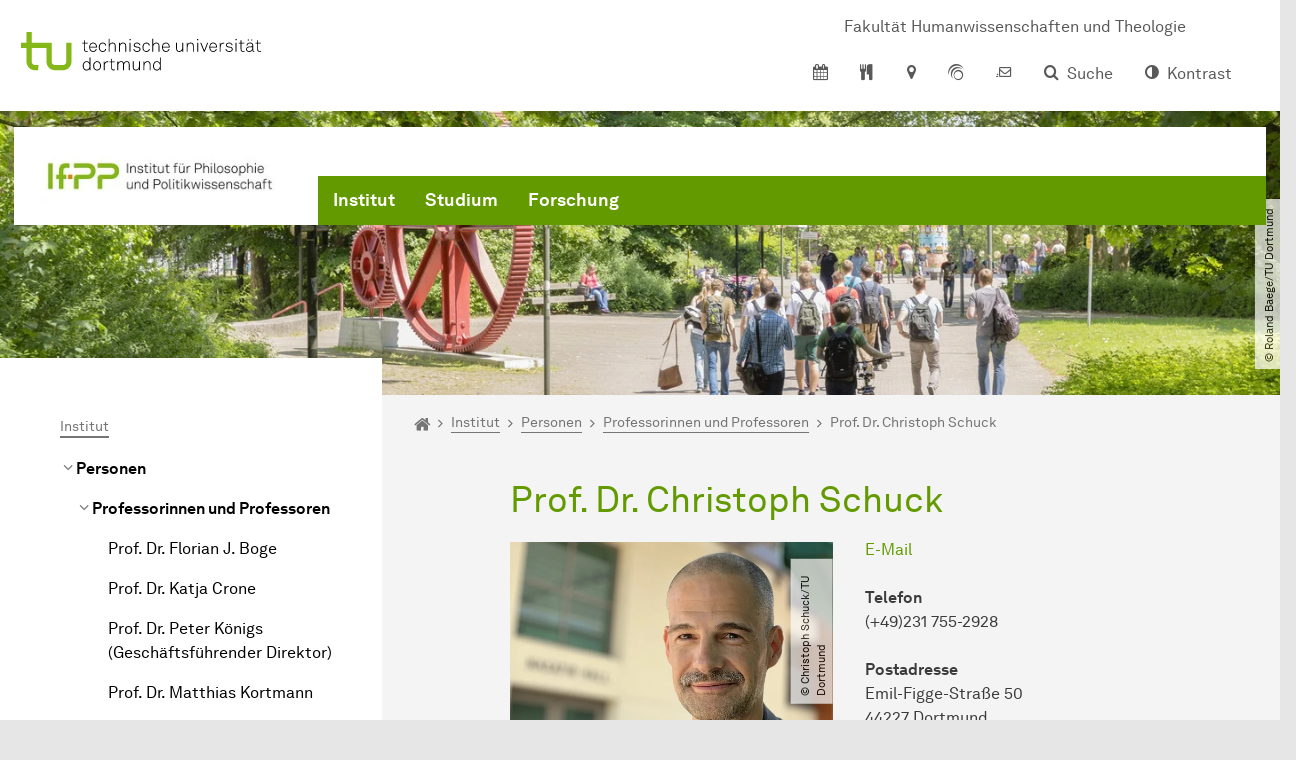

--- FILE ---
content_type: text/html; charset=utf-8
request_url: https://ipp.ht.tu-dortmund.de/institut/personen/professorinnen-und-professoren/prof-dr-christoph-schuck/
body_size: 44836
content:
<!DOCTYPE html>
<html dir="ltr" lang="de" class="no-js">
<head>

<meta charset="utf-8">
<!-- 
	TYPO3 CMS supported by mehrwert - https://www.mehrwert.de/

	This website is powered by TYPO3 - inspiring people to share!
	TYPO3 is a free open source Content Management Framework initially created by Kasper Skaarhoj and licensed under GNU/GPL.
	TYPO3 is copyright 1998-2026 of Kasper Skaarhoj. Extensions are copyright of their respective owners.
	Information and contribution at https://typo3.org/
-->



<title>Prof. Dr. Christoph Schuck - IPP - TU Dortmund</title>
<meta http-equiv="x-ua-compatible" content="IE=edge" />
<meta name="generator" content="TYPO3 CMS" />
<meta name="description" content="Prof. Dr. Christoph Schuck ist Professor für Politikwissenschaft am Institut für Philosophie und Politikwissenschaft der Fakultät 14 der TU Dortmund." />
<meta name="viewport" content="width=device-width, initial-scale=1" />
<meta name="keywords" content="Christoph Schuck" />
<meta name="robots" content="index,follow" />
<meta name="author" content="TU Dortmund" />
<meta property="og:description" content="Prof. Dr. Christoph Schuck ist Professor für Politikwissenschaft am Institut für Philosophie und Politikwissenschaft der Fakultät 14 der TU Dortmund." />
<meta property="og:type" content="website" />
<meta property="og:title" content="Prof. Dr. Christoph Schuck" />
<meta property="og:site_name" content="TU Dortmund" />
<meta property="og:image" content="https://ipp.ht.tu-dortmund.de/typo3conf/ext/tudo_base/Resources/Public/Images/tu-dortmund-logo-social.png" />
<meta name="twitter:card" content="summary" />
<meta name="apple-mobile-web-app-capable" content="no" />
<meta name="format-detection" content="telephone=no" />
<meta name="revisit-after" content="10 days" />


<link rel="stylesheet" href="/typo3temp/assets/compressed/merged-b5c294cdf6aa677b53cf46afebe66dea-b6e1e1d4992b6c3dd9bf6081e536d9f7.css?1764087063" media="all">






<link rel="prev" href="/institut/personen/professorinnen-und-professoren/prof-dr-eva-schmidt/">    <script type="text/javascript">
        var html = document.getElementsByTagName('html')[0];
        html.setAttribute('class', 'js');
    </script>


        
    



    <meta name="msapplication-square70x70logo" content="/storages/administration/_processed_/4/7/csm_favicon-600x600_1eb6bc114b.png">
    <meta name="msapplication-square150x150logo" content="/storages/administration/_processed_/4/7/csm_favicon-600x600_27c92f29fc.png">
    <meta name="msapplication-square310x310logo" content="/storages/administration/_processed_/4/7/csm_favicon-600x600_a6e58c514d.png">
    <meta name="msapplication-TileImage" content="/storages/administration/_processed_/4/7/csm_favicon-600x600_b0a30110ab.png">
    <link rel="apple-touch-icon-precomposed" href="/storages/administration/_processed_/4/7/csm_favicon-600x600_ccc9d33448.png">
    <link rel="apple-touch-icon-precomposed" sizes="57x57" href="/storages/administration/_processed_/4/7/csm_favicon-600x600_ee72b37614.png">
    <link rel="apple-touch-icon-precomposed" sizes="60x60" href="/storages/administration/_processed_/4/7/csm_favicon-600x600_267fb8fa09.png">
    <link rel="apple-touch-icon-precomposed" sizes="76x76" href="/storages/administration/_processed_/4/7/csm_favicon-600x600_5aed38bbf2.png">
    <link rel="apple-touch-icon-precomposed" sizes="120x120" href="/storages/administration/_processed_/4/7/csm_favicon-600x600_3fc72b129e.png">
    <link rel="apple-touch-icon-precomposed" sizes="152x152" href="/storages/administration/_processed_/4/7/csm_favicon-600x600_fb55468ba9.png">
    <link rel="apple-touch-icon-precomposed" sizes="180x180" href="/storages/administration/_processed_/4/7/csm_favicon-600x600_ccc9d33448.png">
    <link rel="shortcut icon" href="/storages/administration/_processed_/4/7/csm_favicon-600x600_b342b3fcb9.png">
    <link rel="icon" type="image/png" sizes="64x64" href="/storages/administration/_processed_/4/7/csm_favicon-600x600_3089266120.png">




<link rel="canonical" href="https://ipp.ht.tu-dortmund.de/institut/personen/professorinnen-und-professoren/prof-dr-christoph-schuck/"/>
</head>
<body id="p20174" class="page-20174 pagelevel-5 language-0 backendlayout-pagets__subnavigation_left_4_rows layout-0 logo-variant-3" data-page-uid="20174">




<span id="top" tabindex="-1"></span>





<div class="accessible-jump-links">
    

    
        <a href="#breadcrumb" class="visually-hidden-focusable onfocus-top-left">
            Zum Navigationspfad
        </a>
    

    
        <a href="#content" class="visually-hidden-focusable onfocus-top-left">
            Unterseiten von „Institut“
        </a>
    

    
            <a href="#nav_container_brand" class="visually-hidden-focusable onfocus-top-left">
                Zur Navigation
            </a>
        

    <a href="#quick-access" class="visually-hidden-focusable onfocus-top-left">
        Zum Schnellzugriff
    </a>

    <a href="#footer" class="visually-hidden-focusable onfocus-top-left">
        Zum Fuß der Seite mit weiteren Services
    </a>
</div>





<a href="#content" class="visually-hidden-focusable onfocus-top-left">
    Zum Inhalt
</a>





    <div class="c-header-branding c-header-branding--visible" data-nosnippet>
        <div class="c-header-branding--mobile">
            <div class="parent-faculty">
                <a href="/">
                    
                            <img alt="IfPP-Logo" src="/storages/ipp-ht/_processed_/3/0/csm_IfPP-Logo-rgb_Schutzzone_9098bd36b9.jpg" width="600" height="126" title="IfPP-Logo" />
                        
                </a>
            </div>
        </div>
        
            
                <div class="c-header-branding--desktop">
                    <a href="https://ht.tu-dortmund.de/" target="_blank">
                        <span>Fakultät Humanwissenschaften und Theologie</span>
                    </a>
                </div>
            
        
    </div>



    <nav class="c-quickaccess-bar c-quickaccess-bar--desktop">
        <div class="c-quickaccess-bar__left" data-nosnippet>
            <div class="site-logo logo">
                <a class="navbar-brand" href="https://www.tu-dortmund.de/">
                    <span class="visually-hidden">Zur Startseite</span>
                    <img alt="Technische Universität Dortmund" src="/typo3conf/ext/tudo_base/Resources/Public/Images/tu-dortmund-logo-claim-de.svg" width="64" height="64" />
                </a>
            </div>
        </div>
        <div class="c-quickaccess-bar__center" data-nosnippet>
            
                <nav id="quick-access" class="c-quickaccess-bar__navigation">
                    
                        


        <a title="Kalender"
           href="#quickaccess-content-calendar"
           class="c-quickaccess-bar__anchor toggle-offcanvas js-toggle-meta-flyout"
           aria-expanded="false"
           aria-controls="quickaccess-content-calendar"
           tabindex="0">
            <span class="c-quickaccess-bar-anchor__icon quickaccess-calendar" aria-hidden="true"></span>
            <span class="c-quickaccess-bar-anchor__text">Kalender</span>
        </a>
    



                    
                    
                        


        <section
            id="quickaccess-content-calendar"
            class="c-quickaccess-bar__content c-quickaccess-bar__content--hidden"
            tabindex="-1">
            <div class="c-quickaccess-bar__content--calendar">
                <h3>Kalender</h3>
                

<div class="news-list">
    
        <div class="result-list result-list-news">
            <div class="module-tile">
                
                    
                            



<a aria-label="Philosophie @Dortmunder Hochschultage 2026" class="tile tile-link tile-event-quickaccess event-tile tile--full has-image" title="Philosophie @Dortmunder Hochschultage 2026" href="/veranstaltungsdetail/philosophie-dortmunder-hochschultage-2026-58770/">

    
            <div class="tile-img">
                
                    
                        

<picture><source srcset="/storages/ipp-ht/_processed_/d/0/csm_Dortmunder_Hochschultage_2026_quadratisch_172eb07fc0.jpg 1x, /storages/ipp-ht/_processed_/d/0/csm_Dortmunder_Hochschultage_2026_quadratisch_89364e3767.jpg 2x, /storages/ipp-ht/_processed_/d/0/csm_Dortmunder_Hochschultage_2026_quadratisch_2ead7d1fc8.jpg 3x" /><img src="/storages/ipp-ht/_processed_/d/0/csm_Dortmunder_Hochschultage_2026_quadratisch_172eb07fc0.jpg" alt="Logo der Dortmunder Hochschultage am 21. und 22. Januar 2026" loading="lazy" class="tile-img-top" width="80" height="80" /></picture>



                    
                
            </div>
        

    <header>
        <div class="tile-event-date">
            
            
                
                
            

            
                    
                21.01.
            
                    
                            – 
                    22.01.
                 | ab
                        
                    13:04
                    Uhr
                
        </div>

        <h4 class="tile-title">Philosophie @Dortmunder Hochschultage 2026</h4>
    </header>

    <div class="tile-footer tile-footer-plain mt-2">
        TU Dortmund
        <span class="link-dummy">
            <span class="icon" aria-hidden="true"></span>
        </span>
    </div>
</a>



                        
                
                    
                            



<a aria-label="Political Conflict Studies und Politik studieren" class="tile tile-link tile-event-quickaccess event-tile tile--full has-image" title="Political Conflict Studies und Politik studieren" href="/veranstaltungsdetail/dortmunder-hochschultage-political-conflict-studies-und-politik-studieren-58852/">

    
            <div class="tile-img">
                
                    
                        

<picture><source srcset="/storages/ipp-ht/_processed_/d/0/csm_Dortmunder_Hochschultage_2026_quadratisch_172eb07fc0.jpg 1x, /storages/ipp-ht/_processed_/d/0/csm_Dortmunder_Hochschultage_2026_quadratisch_89364e3767.jpg 2x, /storages/ipp-ht/_processed_/d/0/csm_Dortmunder_Hochschultage_2026_quadratisch_2ead7d1fc8.jpg 3x" /><img src="/storages/ipp-ht/_processed_/d/0/csm_Dortmunder_Hochschultage_2026_quadratisch_172eb07fc0.jpg" alt="Logo der Dortmunder Hochschultage am 21. und 22. Januar 2026" loading="lazy" class="tile-img-top" width="80" height="80" /></picture>



                    
                
            </div>
        

    <header>
        <div class="tile-event-date">
            
            
                
                
            

            
                    
                21.01.
            
                    
                            – 
                    21.01.
                 | ab
                        
                    14:15
                    Uhr
                
        </div>

        <h4 class="tile-title">Political Conflict Studies und Politik studieren</h4>
    </header>

    <div class="tile-footer tile-footer-plain mt-2">
        EF50, R2.242
        <span class="link-dummy">
            <span class="icon" aria-hidden="true"></span>
        </span>
    </div>
</a>



                        
                
                    
                            



<a aria-label="Ist das Private politisch? Glaubensfragen und Geschlechterrollen in moderner politischer Theorie" class="tile tile-link tile-event-quickaccess event-tile tile--full has-image" title="Ist das Private politisch? Glaubensfragen und Geschlechterrollen in moderner politischer Theorie" href="/veranstaltungsdetail/ist-das-private-politisch-glaubensfragen-und-geschlechterrollen-in-moderner-politischer-theorie-58854/">

    
            <div class="tile-img">
                
                    
                        

<picture><source srcset="/storages/ipp-ht/_processed_/d/0/csm_Dortmunder_Hochschultage_2026_quadratisch_172eb07fc0.jpg 1x, /storages/ipp-ht/_processed_/d/0/csm_Dortmunder_Hochschultage_2026_quadratisch_89364e3767.jpg 2x, /storages/ipp-ht/_processed_/d/0/csm_Dortmunder_Hochschultage_2026_quadratisch_2ead7d1fc8.jpg 3x" /><img src="/storages/ipp-ht/_processed_/d/0/csm_Dortmunder_Hochschultage_2026_quadratisch_172eb07fc0.jpg" alt="Logo der Dortmunder Hochschultage am 21. und 22. Januar 2026" loading="lazy" class="tile-img-top" width="80" height="80" /></picture>



                    
                
            </div>
        

    <header>
        <div class="tile-event-date">
            
            
                
                
            

            
                    
                22.01.
            
                    
                            – 
                    22.01.
                 | ab
                        
                    10:15
                    Uhr
                
        </div>

        <h4 class="tile-title">Ist das Private politisch? Glaubensfragen und Geschlechterrollen in moderner politischer Theorie</h4>
    </header>

    <div class="tile-footer tile-footer-plain mt-2">
        EF50, R 2.242
        <span class="link-dummy">
            <span class="icon" aria-hidden="true"></span>
        </span>
    </div>
</a>



                        
                
                    
                            



<a aria-label="February 18-20, 2026: Naive Realism Under Pressure – The Institute of Philosophy at TU Dortmund will host the first project workshop" class="tile tile-link tile-event-quickaccess event-tile tile--full has-image" title="February 18-20, 2026: Naive Realism Under Pressure – The Institute of Philosophy at TU Dortmund will host the first project workshop" href="/veranstaltungsdetail/february-18-20-2026-naive-realism-under-pressure-the-institute-of-philosophy-at-tu-dortmund-will-host-the-first-project-workshop-59574/">

    
            <div class="tile-img">
                
                    
                        

<picture><source srcset="/storages/ipp-ht/_processed_/7/3/csm_NRUP__Foto_3a32b47882.jpg 1x, /storages/ipp-ht/_processed_/7/3/csm_NRUP__Foto_741ea7e4a2.jpg 2x, /storages/ipp-ht/_processed_/7/3/csm_NRUP__Foto_1e68657271.jpg 3x" /><img src="/storages/ipp-ht/_processed_/7/3/csm_NRUP__Foto_3a32b47882.jpg" alt="" loading="lazy" class="tile-img-top" width="80" height="80" /></picture>



                    
                
            </div>
        

    <header>
        <div class="tile-event-date">
            
            
                
                
            

            
                    
                18.02.
            
                    
                            – 
                    20.02.
                 | ab
                        
                    13:00
                    Uhr
                
        </div>

        <h4 class="tile-title">February 18-20, 2026: Naive Realism Under Pressure – The Institute of Philosophy at TU Dortmund will host the first project workshop</h4>
    </header>

    <div class="tile-footer tile-footer-plain mt-2">
        Emil-Figge-Str. 50
        <span class="link-dummy">
            <span class="icon" aria-hidden="true"></span>
        </span>
    </div>
</a>



                        
                
                    
                            



<a aria-label="2nd Dortmund Disputes on Economic Justice" class="tile tile-link tile-event-quickaccess event-tile tile--full has-image" title="2nd Dortmund Disputes on Economic Justice" href="/veranstaltungsdetail/2nd-dortmund-disputes-on-economic-justice-1-58527/">

    
            <div class="tile-img">
                
                    
                        

<picture><source srcset="/storages/zentraler_bilderpool/_processed_/1/b/csm_Figuren-nachdenklich_842c5cfde0.jpg 1x, /storages/zentraler_bilderpool/_processed_/1/b/csm_Figuren-nachdenklich_0c9aced2fb.jpg 2x, /storages/zentraler_bilderpool/_processed_/1/b/csm_Figuren-nachdenklich_ca506316c6.jpg 3x" /><img src="/storages/zentraler_bilderpool/_processed_/1/b/csm_Figuren-nachdenklich_842c5cfde0.jpg" alt="Massive Steinfiguren in nachdenklicher Pose. " title="Nachdenkliche Steinfiguren" loading="lazy" class="tile-img-top" width="80" height="80" /></picture>



                    
                
            </div>
        

    <header>
        <div class="tile-event-date">
            
            
                
                
            

            
                    
                25.06.
            
                    
                            – 
                    26.06.
                 | ab
                        
                    10:58
                    Uhr
                
        </div>

        <h4 class="tile-title">2nd Dortmund Disputes on Economic Justice</h4>
    </header>

    <div class="tile-footer tile-footer-plain mt-2">
        
        <span class="link-dummy">
            <span class="icon" aria-hidden="true"></span>
        </span>
    </div>
</a>



                        
                
            </div>
        </div>
    
</div>




    <a class="btn btn-primary icon-btn mb-4" href="/institut/veranstaltungen/">
        <span class="btntxt">
            Zur Veranstaltungsübersicht
        </span>
        <span class="icon" aria-hidden="true"></span>
    </a>




                <a href="#" class="c-quickaccess-bar-content__icon icon-close" tabindex="0">
                    <span class="icon" aria-hidden="true"></span>
                    <span class="visually-hidden">Meta-Navigation schließen</span>
                </a>
            </div>
        </section>
    



                    
                    
                        


        <a title="Mensapläne"
           href="#quickaccess-content-canteen"
           class="c-quickaccess-bar__anchor toggle-offcanvas js-toggle-meta-flyout"
           aria-expanded="false"
           aria-controls="quickaccess-content-canteen"
           tabindex="0">
            <span class="c-quickaccess-bar-anchor__icon quickaccess-canteen" aria-hidden="true"></span>
            <span class="c-quickaccess-bar-anchor__text">Mensapläne</span>
        </a>
    



                    
                    
                        


        

<section
    id="quickaccess-content-canteen"
    class="c-quickaccess-bar__content c-quickaccess-bar__content--hidden"
    tabindex="-1">
    <h3>Mensapläne</h3>
    <div class="c-quickaccess-bar__content--canteen">
        <div class="module-tile module-img-tile">
            <a class="tile tile-link tile--full"
               target="_blank"
               rel="noreferrer"
               href="https://www.stwdo.de/mensa-co/"
               aria-labelledby="tile-01-headline">
                <div class="tile-img stwdo-logo">
                    <img alt="Studierendenwerk Dortmund" src="/typo3conf/ext/tudo_base/Resources/Public/Images/stwdo-logo.svg" />
                </div>
                <div class="tile-body">
                    <h4 id="tile-01-headline" class="tile-title">
                        Zur Übersicht
                    </h4>
                    <span class="link-dummy">
                        <span class="icon" aria-hidden="true"></span>
                    </span>
                </div>
            </a>
        </div>

        <div class="quicknav-link-list">
            
                <ul class="list-unstyled">
                    
                        <li class="mb-2">
                            <a class="icon-link"
                               rel="noreferrer"
                               href="http://www.stwdo.de/mensa-co/tu-dortmund/hauptmensa/" target="_blank">
                            <span class="btntxt">Hauptmensa</span>
                            <span class="icon" aria-hidden="true"></span>
                            </a>
                        </li>
                    
                        <li class="mb-2">
                            <a class="icon-link"
                               rel="noreferrer"
                               href="http://www.stwdo.de/mensa-co/tu-dortmund/mensa-sued/" target="_blank">
                            <span class="btntxt">Mensa Süd</span>
                            <span class="icon" aria-hidden="true"></span>
                            </a>
                        </li>
                    
                        <li class="mb-2">
                            <a class="icon-link"
                               rel="noreferrer"
                               href="https://www.stwdo.de/mensa-co/tu-dortmund/archeteria/" target="_blank">
                            <span class="btntxt">Archeteria</span>
                            <span class="icon" aria-hidden="true"></span>
                            </a>
                        </li>
                    
                        <li class="mb-2">
                            <a class="icon-link"
                               rel="noreferrer"
                               href="https://www.stwdo.de/mensa-co/tu-dortmund/food-fakultaet/" target="_blank">
                            <span class="btntxt">food fakultät</span>
                            <span class="icon" aria-hidden="true"></span>
                            </a>
                        </li>
                    
                        <li class="mb-2">
                            <a class="icon-link"
                               rel="noreferrer"
                               href="https://www.stwdo.de/mensa-co/tu-dortmund/galerie/" target="_blank">
                            <span class="btntxt">Galerie</span>
                            <span class="icon" aria-hidden="true"></span>
                            </a>
                        </li>
                    
                        <li class="mb-2">
                            <a class="icon-link"
                               rel="noreferrer"
                               href="https://www.stwdo.de/mensa-co/fh-dortmund/mensa-kostbar/" target="_blank">
                            <span class="btntxt">kostBar</span>
                            <span class="icon" aria-hidden="true"></span>
                            </a>
                        </li>
                    
                        <li class="mb-2">
                            <a class="icon-link"
                               rel="noreferrer"
                               href="https://www.stwdo.de/mensa-co/fh-dortmund/sonnenstrasse/" target="_blank">
                            <span class="btntxt">Mensa Sonnenstraße</span>
                            <span class="icon" aria-hidden="true"></span>
                            </a>
                        </li>
                    
                        <li class="mb-2">
                            <a class="icon-link"
                               rel="noreferrer"
                               href="http://www.stwdo.de/mensa-co/fh-dortmund/max-ophuels-platz/" target="_blank">
                            <span class="btntxt">Mensa Max-Ophuels-Platz</span>
                            <span class="icon" aria-hidden="true"></span>
                            </a>
                        </li>
                    
                </ul>
            
        </div>
    </div>
    <a href="#" class="c-quickaccess-bar-content__icon icon-close" tabindex="0">
        <span class="icon" aria-hidden="true"></span>
        <span class="visually-hidden">Meta-Navigation schließen</span>
    </a>
</section>



    



                    
                    
                        


        <a title="Anfahrt &amp; Lageplan"
           href="#quickaccess-content-directions"
           class="c-quickaccess-bar__anchor toggle-offcanvas js-toggle-meta-flyout"
           aria-expanded="false"
           aria-controls="quickaccess-content-directions"
           tabindex="0">
            <span class="c-quickaccess-bar-anchor__icon quickaccess-directions" aria-hidden="true"></span>
            <span class="c-quickaccess-bar-anchor__text">Anfahrt &amp; Lageplan</span>
        </a>
    



                    
                    
                        


        

<section
    id="quickaccess-content-directions"
    class="c-quickaccess-bar__content c-quickaccess-bar__content--hidden"
    tabindex="-1"
>
    <h3 class="ml-3">Anfahrt &amp; Lageplan</h3>

    <div class="row">
        
                <div class="col-md-8">
                    












        
        

                <div id="c" class="frame frame- frame-layout- frame-type- frame-space-before-none frame-space-after-none">
                    <div class="frame-container">
                        <div class="frame-inner">
                            
                            
                                



                            
                            
                                    
                                        



                                    
                                
                            
    
        

        <div class="accordion" id="accordion-">
            
                <div class="accordion-item">
                    <div id="accordion-heading--14067" class="accordion-header">
                        <h5>
                            <a class="collapsed"
                               role="button"
                               data-bs-toggle="collapse"
                               data-parent="#accordion-"
                               href="#accordion--14067"
                               aria-expanded="false"
                               aria-controls="accordion--14067">
                                Mit dem Auto
                                <span class="icon" aria-hidden="true"></span>
                            </a>
                        </h5>
                    </div>
                    <div id="accordion--14067"
                         role="tabpanel"
                         aria-labelledby="accordion-heading--14067"
                         class="collapse ">
                        <div class="accordion-body">
                            
                                    <p>Der Campus der Technischen Universität Dortmund liegt in der Nähe des Autobahnkreuzes Dortmund West, wo die Sauerlandlinie A45 den Ruhrschnellweg B1/A40 kreuzt. Die Abfahrt Dortmund-Eichlinghofen auf der A45 führt zum Campus Süd, die Abfahrt Dortmund-Dorstfeld auf der A40 zum Campus-Nord. An beiden Ausfahrten ist die Universität ausgeschildert.</p>
                                
                        </div>
                    </div>
                </div>
            
                <div class="accordion-item">
                    <div id="accordion-heading--14066" class="accordion-header">
                        <h5>
                            <a class="collapsed"
                               role="button"
                               data-bs-toggle="collapse"
                               data-parent="#accordion-"
                               href="#accordion--14066"
                               aria-expanded="false"
                               aria-controls="accordion--14066">
                                Mit Bus und Bahn
                                <span class="icon" aria-hidden="true"></span>
                            </a>
                        </h5>
                    </div>
                    <div id="accordion--14066"
                         role="tabpanel"
                         aria-labelledby="accordion-heading--14066"
                         class="collapse ">
                        <div class="accordion-body">
                            
                                    <p>Direkt auf dem Campus Nord befindet sich die S-Bahn-Station „Dortmund Universität“. Von dort fährt die S-Bahn-Linie S1 im 15- oder 30-Minuten-Takt zum Hauptbahnhof Dortmund und in der Gegenrichtung zum Hauptbahnhof Düsseldorf über Bochum, Essen und Duisburg. Außerdem ist die Universität mit den Buslinien 445, 447 und 462 zu erreichen. Eine Fahrplanauskunft findet sich auf der Homepage des Verkehrsverbundes Rhein-Ruhr, außerdem bieten die DSW21 einen interaktiven Liniennetzplan an.</p>
                                
                        </div>
                    </div>
                </div>
            
                <div class="accordion-item">
                    <div id="accordion-heading--14065" class="accordion-header">
                        <h5>
                            <a class="collapsed"
                               role="button"
                               data-bs-toggle="collapse"
                               data-parent="#accordion-"
                               href="#accordion--14065"
                               aria-expanded="false"
                               aria-controls="accordion--14065">
                                Die H-Bahn
                                <span class="icon" aria-hidden="true"></span>
                            </a>
                        </h5>
                    </div>
                    <div id="accordion--14065"
                         role="tabpanel"
                         aria-labelledby="accordion-heading--14065"
                         class="collapse ">
                        <div class="accordion-body">
                            
                                    <p>Zu den Wahrzeichen der TU Dortmund gehört die H-Bahn. Linie 1 verkehrt im 10-Minuten-Takt zwischen Dortmund Eichlinghofen und dem Technologiezentrum über Campus Süd und Dortmund Universität S, Linie 2 pendelt im 5-Minuten-Takt zwischen Campus Nord und Campus Süd. Diese Strecke legt sie in zwei Minuten zurück.</p>
                                
                        </div>
                    </div>
                </div>
            
                <div class="accordion-item">
                    <div id="accordion-heading--14064" class="accordion-header">
                        <h5>
                            <a class="collapsed"
                               role="button"
                               data-bs-toggle="collapse"
                               data-parent="#accordion-"
                               href="#accordion--14064"
                               aria-expanded="false"
                               aria-controls="accordion--14064">
                                Mit dem Flugzeug
                                <span class="icon" aria-hidden="true"></span>
                            </a>
                        </h5>
                    </div>
                    <div id="accordion--14064"
                         role="tabpanel"
                         aria-labelledby="accordion-heading--14064"
                         class="collapse ">
                        <div class="accordion-body">
                            
                                    <p>Vom Flughafen Dortmund aus gelangt man mit dem AirportExpress innerhalb von gut 20 Minuten zum Dortmunder Hauptbahnhof und von dort mit der S-Bahn zur Universität. Ein größeres Angebot an internationalen Flugverbindungen bietet der etwa 60 Kilometer entfernte Flughafen Düsseldorf, der direkt mit der S-Bahn vom Bahnhof der Universität zu erreichen ist.</p>
                                
                        </div>
                    </div>
                </div>
            
        </div>
    

                            
                                



                            
                            
                                



                            
                        </div>
                    </div>
                </div>

            
    


                </div>
            
    </div>

    <a href="#" class="c-quickaccess-bar-content__icon icon-close" tabindex="0">
        <span class="icon" aria-hidden="true"></span>
        <span class="visually-hidden">Meta-Navigation schließen</span>
    </a>
</section>



    



                    
                    
                    
                    
                        


        <a title="ServicePortal"
           class="c-quickaccess-bar__anchor toggle-offcanvas"
           href="https://service.tu-dortmund.de/"
           target="_blank"
           rel="noreferrer"
           tabindex="0">
            <span class="c-quickaccess-bar-anchor__icon quickaccess-service-portal" aria-hidden="true"></span>
            <span class="c-quickaccess-bar-anchor__text">ServicePortal</span>
        </a>
    



                    
                    
                        


        <a title="UniMail"
           class="c-quickaccess-bar__anchor toggle-offcanvas"
           href="https://webmail.tu-dortmund.de/"
           target="_blank"
           rel="noreferrer"
           tabindex="0">
            <span class="c-quickaccess-bar-anchor__icon quickaccess-unimail" aria-hidden="true"></span>
            <span class="c-quickaccess-bar-anchor__text">UniMail</span>
        </a>
    



                    
                </nav>
            
        </div>
        <div class="c-quickaccess-bar__right" data-nosnippet>
            
                
                    


        <a title="Suche"
           href="#quickaccess-content-search"
           class="c-quickaccess-bar__anchor toggle-offcanvas js-toggle-meta-flyout"
           aria-expanded="false"
           aria-controls="quickaccess-content-search"
           tabindex="0">
            <span class="c-quickaccess-bar-anchor__icon quickaccess-search" aria-hidden="true"></span>
            <span class="c-quickaccess-bar-anchor__text">Suche</span>
        </a>
    



                
                
                    


        

<section
    id="quickaccess-content-search"
    class="c-quickaccess-bar__content c-quickaccess-bar__content--hidden"
    tabindex="-1"
    role="search"
>
    <h3>Suche</h3>

    <form class="search-form" action="/suche/">
        <div class="container">
            <div class="row">
                <div class="col mb-4">
                    <div class="input-group">
                        <label for="sterm" class="visually-hidden">Suche</label>
                        <input type="text" class="form-control" id="sterm" data-quickaccess-solr-q
                               placeholder="Suche nach Name, ..." name="tx_solr[q]">
                        <div class="input-group-append">
                            <button class="btn btn-primary icon-btn icon-search no-txt" type="submit">
                                <span class="btntxt visually-hidden">Suche</span>
                                <span class="icon" aria-hidden="true"></span>
                            </button>
                        </div>
                    </div>
                </div>
            </div>
        </div>
    </form>

    <form action="/personensuche/">
        <div class="container">
            <div class="row">
                <input type="hidden" name="tx_tudoitmc_personsearch[q]" data-quickaccess-personsearch-q>
                <div class="col mb-4">
                    <div class="input-group">
                        <button class="btn btn-primary icon-btn" type="submit">
                            <span class="btntxt">Personensuche</span>
                            <span class="icon" aria-hidden="true"></span>
                        </button>
                    </div>
                </div>
            </div>
        </div>
    </form>

    <a href="#" class="c-quickaccess-bar-content__icon icon-close" tabindex="0">
        <span class="icon" aria-hidden="true"></span>
        <span class="visually-hidden">Meta-Navigation schließen</span>
    </a>
</section>

    



                
            
            
                


        <a title="Kontrast"
           class="c-quickaccess-bar__anchor toggle-offcanvas js-contrastswitch"
           href="">
            <span class="c-quickaccess-bar-anchor__icon quickaccess-contrastswitch" aria-hidden="true"></span>
            <span class="c-quickaccess-bar-anchor__text">Kontrast</span>
        </a>
    



            
            
                
                    


        
    



                
            
        </div>
    </nav>

    <nav class="c-quickaccess-bar c-quickaccess-bar-top c-quickaccess-bar--mobile">
        <div class="site-logo logo" data-nosnippet>
            <a class="navbar-brand" href="https://www.tu-dortmund.de/">
                <span class="visually-hidden">Zur Startseite</span>
                <img alt="Technische Universität Dortmund" src="/typo3conf/ext/tudo_base/Resources/Public/Images/tu-dortmund-logo-claim-de.svg" width="64" height="64" />
            </a>
        </div>
        <div class="c-quickaccess-bar-mobile__nosnippet-container" data-nosnippet>
            
                


        <a title="Kontrast"
           class="c-quickaccess-bar__anchor toggle-offcanvas js-contrastswitch"
           href="">
            <span class="c-quickaccess-bar-anchor__icon quickaccess-contrastswitch" aria-hidden="true"></span>
            <span class="c-quickaccess-bar-anchor__text">Kontrast</span>
        </a>
    



            
            
                
                    


        
    



                
            
        </div>
    </nav>

    
        <nav class="c-quickaccess-bar c-quickaccess-bar-bottom c-quickaccess-bar--mobile">
            <div class="c-quickaccess-bar__bottom" data-nosnippet>
                <div class="c-quickaccess-bar-bottom__hamburger">
                    <div class="icon-hamburger">
                        <span class="icon" aria-hidden="true"></span>
                    </div>
                </div>

                <nav id="quick-access" class="c-quickaccess-bar__navigation">
                    <div class="c-quickaccess-bar-bottom__items">
                        
                            


        <a title="Suche"
           href="#quickaccess-content-search"
           class="c-quickaccess-bar__anchor toggle-offcanvas js-toggle-meta-flyout"
           aria-expanded="false"
           aria-controls="quickaccess-content-search"
           tabindex="0">
            <span class="c-quickaccess-bar-anchor__icon quickaccess-search" aria-hidden="true"></span>
            <span class="c-quickaccess-bar-anchor__text">Suche</span>
        </a>
    



                        
                        
                            


        

<section
    id="quickaccess-content-search"
    class="c-quickaccess-bar__content c-quickaccess-bar__content--hidden"
    tabindex="-1"
    role="search"
>
    <h3>Suche</h3>

    <form class="search-form" action="/suche/">
        <div class="container">
            <div class="row">
                <div class="col mb-4">
                    <div class="input-group">
                        <label for="sterm" class="visually-hidden">Suche</label>
                        <input type="text" class="form-control" id="sterm" data-quickaccess-solr-q
                               placeholder="Suche nach Name, ..." name="tx_solr[q]">
                        <div class="input-group-append">
                            <button class="btn btn-primary icon-btn icon-search no-txt" type="submit">
                                <span class="btntxt visually-hidden">Suche</span>
                                <span class="icon" aria-hidden="true"></span>
                            </button>
                        </div>
                    </div>
                </div>
            </div>
        </div>
    </form>

    <form action="/personensuche/">
        <div class="container">
            <div class="row">
                <input type="hidden" name="tx_tudoitmc_personsearch[q]" data-quickaccess-personsearch-q>
                <div class="col mb-4">
                    <div class="input-group">
                        <button class="btn btn-primary icon-btn" type="submit">
                            <span class="btntxt">Personensuche</span>
                            <span class="icon" aria-hidden="true"></span>
                        </button>
                    </div>
                </div>
            </div>
        </div>
    </form>

    <a href="#" class="c-quickaccess-bar-content__icon icon-close" tabindex="0">
        <span class="icon" aria-hidden="true"></span>
        <span class="visually-hidden">Meta-Navigation schließen</span>
    </a>
</section>

    



                        
                        
                            


        <a title="Kalender"
           href="#quickaccess-content-calendar"
           class="c-quickaccess-bar__anchor toggle-offcanvas js-toggle-meta-flyout"
           aria-expanded="false"
           aria-controls="quickaccess-content-calendar"
           tabindex="0">
            <span class="c-quickaccess-bar-anchor__icon quickaccess-calendar" aria-hidden="true"></span>
            <span class="c-quickaccess-bar-anchor__text">Kalender</span>
        </a>
    



                        
                        
                            


        <section
            id="quickaccess-content-calendar"
            class="c-quickaccess-bar__content c-quickaccess-bar__content--hidden"
            tabindex="-1">
            <div class="c-quickaccess-bar__content--calendar">
                <h3>Kalender</h3>
                

<div class="news-list">
    
        <div class="result-list result-list-news">
            <div class="module-tile">
                
                    
                            



<a aria-label="Philosophie @Dortmunder Hochschultage 2026" class="tile tile-link tile-event-quickaccess event-tile tile--full has-image" title="Philosophie @Dortmunder Hochschultage 2026" href="/veranstaltungsdetail/philosophie-dortmunder-hochschultage-2026-58770/">

    
            <div class="tile-img">
                
                    
                        

<picture><source srcset="/storages/ipp-ht/_processed_/d/0/csm_Dortmunder_Hochschultage_2026_quadratisch_172eb07fc0.jpg 1x, /storages/ipp-ht/_processed_/d/0/csm_Dortmunder_Hochschultage_2026_quadratisch_89364e3767.jpg 2x, /storages/ipp-ht/_processed_/d/0/csm_Dortmunder_Hochschultage_2026_quadratisch_2ead7d1fc8.jpg 3x" /><img src="/storages/ipp-ht/_processed_/d/0/csm_Dortmunder_Hochschultage_2026_quadratisch_172eb07fc0.jpg" alt="Logo der Dortmunder Hochschultage am 21. und 22. Januar 2026" loading="lazy" class="tile-img-top" width="80" height="80" /></picture>



                    
                
            </div>
        

    <header>
        <div class="tile-event-date">
            
            
                
                
            

            
                    
                21.01.
            
                    
                            – 
                    22.01.
                 | ab
                        
                    13:04
                    Uhr
                
        </div>

        <h4 class="tile-title">Philosophie @Dortmunder Hochschultage 2026</h4>
    </header>

    <div class="tile-footer tile-footer-plain mt-2">
        TU Dortmund
        <span class="link-dummy">
            <span class="icon" aria-hidden="true"></span>
        </span>
    </div>
</a>



                        
                
                    
                            



<a aria-label="Political Conflict Studies und Politik studieren" class="tile tile-link tile-event-quickaccess event-tile tile--full has-image" title="Political Conflict Studies und Politik studieren" href="/veranstaltungsdetail/dortmunder-hochschultage-political-conflict-studies-und-politik-studieren-58852/">

    
            <div class="tile-img">
                
                    
                        

<picture><source srcset="/storages/ipp-ht/_processed_/d/0/csm_Dortmunder_Hochschultage_2026_quadratisch_172eb07fc0.jpg 1x, /storages/ipp-ht/_processed_/d/0/csm_Dortmunder_Hochschultage_2026_quadratisch_89364e3767.jpg 2x, /storages/ipp-ht/_processed_/d/0/csm_Dortmunder_Hochschultage_2026_quadratisch_2ead7d1fc8.jpg 3x" /><img src="/storages/ipp-ht/_processed_/d/0/csm_Dortmunder_Hochschultage_2026_quadratisch_172eb07fc0.jpg" alt="Logo der Dortmunder Hochschultage am 21. und 22. Januar 2026" loading="lazy" class="tile-img-top" width="80" height="80" /></picture>



                    
                
            </div>
        

    <header>
        <div class="tile-event-date">
            
            
                
                
            

            
                    
                21.01.
            
                    
                            – 
                    21.01.
                 | ab
                        
                    14:15
                    Uhr
                
        </div>

        <h4 class="tile-title">Political Conflict Studies und Politik studieren</h4>
    </header>

    <div class="tile-footer tile-footer-plain mt-2">
        EF50, R2.242
        <span class="link-dummy">
            <span class="icon" aria-hidden="true"></span>
        </span>
    </div>
</a>



                        
                
                    
                            



<a aria-label="Ist das Private politisch? Glaubensfragen und Geschlechterrollen in moderner politischer Theorie" class="tile tile-link tile-event-quickaccess event-tile tile--full has-image" title="Ist das Private politisch? Glaubensfragen und Geschlechterrollen in moderner politischer Theorie" href="/veranstaltungsdetail/ist-das-private-politisch-glaubensfragen-und-geschlechterrollen-in-moderner-politischer-theorie-58854/">

    
            <div class="tile-img">
                
                    
                        

<picture><source srcset="/storages/ipp-ht/_processed_/d/0/csm_Dortmunder_Hochschultage_2026_quadratisch_172eb07fc0.jpg 1x, /storages/ipp-ht/_processed_/d/0/csm_Dortmunder_Hochschultage_2026_quadratisch_89364e3767.jpg 2x, /storages/ipp-ht/_processed_/d/0/csm_Dortmunder_Hochschultage_2026_quadratisch_2ead7d1fc8.jpg 3x" /><img src="/storages/ipp-ht/_processed_/d/0/csm_Dortmunder_Hochschultage_2026_quadratisch_172eb07fc0.jpg" alt="Logo der Dortmunder Hochschultage am 21. und 22. Januar 2026" loading="lazy" class="tile-img-top" width="80" height="80" /></picture>



                    
                
            </div>
        

    <header>
        <div class="tile-event-date">
            
            
                
                
            

            
                    
                22.01.
            
                    
                            – 
                    22.01.
                 | ab
                        
                    10:15
                    Uhr
                
        </div>

        <h4 class="tile-title">Ist das Private politisch? Glaubensfragen und Geschlechterrollen in moderner politischer Theorie</h4>
    </header>

    <div class="tile-footer tile-footer-plain mt-2">
        EF50, R 2.242
        <span class="link-dummy">
            <span class="icon" aria-hidden="true"></span>
        </span>
    </div>
</a>



                        
                
                    
                            



<a aria-label="February 18-20, 2026: Naive Realism Under Pressure – The Institute of Philosophy at TU Dortmund will host the first project workshop" class="tile tile-link tile-event-quickaccess event-tile tile--full has-image" title="February 18-20, 2026: Naive Realism Under Pressure – The Institute of Philosophy at TU Dortmund will host the first project workshop" href="/veranstaltungsdetail/february-18-20-2026-naive-realism-under-pressure-the-institute-of-philosophy-at-tu-dortmund-will-host-the-first-project-workshop-59574/">

    
            <div class="tile-img">
                
                    
                        

<picture><source srcset="/storages/ipp-ht/_processed_/7/3/csm_NRUP__Foto_3a32b47882.jpg 1x, /storages/ipp-ht/_processed_/7/3/csm_NRUP__Foto_741ea7e4a2.jpg 2x, /storages/ipp-ht/_processed_/7/3/csm_NRUP__Foto_1e68657271.jpg 3x" /><img src="/storages/ipp-ht/_processed_/7/3/csm_NRUP__Foto_3a32b47882.jpg" alt="" loading="lazy" class="tile-img-top" width="80" height="80" /></picture>



                    
                
            </div>
        

    <header>
        <div class="tile-event-date">
            
            
                
                
            

            
                    
                18.02.
            
                    
                            – 
                    20.02.
                 | ab
                        
                    13:00
                    Uhr
                
        </div>

        <h4 class="tile-title">February 18-20, 2026: Naive Realism Under Pressure – The Institute of Philosophy at TU Dortmund will host the first project workshop</h4>
    </header>

    <div class="tile-footer tile-footer-plain mt-2">
        Emil-Figge-Str. 50
        <span class="link-dummy">
            <span class="icon" aria-hidden="true"></span>
        </span>
    </div>
</a>



                        
                
                    
                            



<a aria-label="2nd Dortmund Disputes on Economic Justice" class="tile tile-link tile-event-quickaccess event-tile tile--full has-image" title="2nd Dortmund Disputes on Economic Justice" href="/veranstaltungsdetail/2nd-dortmund-disputes-on-economic-justice-1-58527/">

    
            <div class="tile-img">
                
                    
                        

<picture><source srcset="/storages/zentraler_bilderpool/_processed_/1/b/csm_Figuren-nachdenklich_842c5cfde0.jpg 1x, /storages/zentraler_bilderpool/_processed_/1/b/csm_Figuren-nachdenklich_0c9aced2fb.jpg 2x, /storages/zentraler_bilderpool/_processed_/1/b/csm_Figuren-nachdenklich_ca506316c6.jpg 3x" /><img src="/storages/zentraler_bilderpool/_processed_/1/b/csm_Figuren-nachdenklich_842c5cfde0.jpg" alt="Massive Steinfiguren in nachdenklicher Pose. " title="Nachdenkliche Steinfiguren" loading="lazy" class="tile-img-top" width="80" height="80" /></picture>



                    
                
            </div>
        

    <header>
        <div class="tile-event-date">
            
            
                
                
            

            
                    
                25.06.
            
                    
                            – 
                    26.06.
                 | ab
                        
                    10:58
                    Uhr
                
        </div>

        <h4 class="tile-title">2nd Dortmund Disputes on Economic Justice</h4>
    </header>

    <div class="tile-footer tile-footer-plain mt-2">
        
        <span class="link-dummy">
            <span class="icon" aria-hidden="true"></span>
        </span>
    </div>
</a>



                        
                
            </div>
        </div>
    
</div>




    <a class="btn btn-primary icon-btn mb-4" href="/institut/veranstaltungen/">
        <span class="btntxt">
            Zur Veranstaltungsübersicht
        </span>
        <span class="icon" aria-hidden="true"></span>
    </a>




                <a href="#" class="c-quickaccess-bar-content__icon icon-close" tabindex="0">
                    <span class="icon" aria-hidden="true"></span>
                    <span class="visually-hidden">Meta-Navigation schließen</span>
                </a>
            </div>
        </section>
    



                        
                        
                            


        <a title="Mensapläne"
           href="#quickaccess-content-canteen"
           class="c-quickaccess-bar__anchor toggle-offcanvas js-toggle-meta-flyout"
           aria-expanded="false"
           aria-controls="quickaccess-content-canteen"
           tabindex="0">
            <span class="c-quickaccess-bar-anchor__icon quickaccess-canteen" aria-hidden="true"></span>
            <span class="c-quickaccess-bar-anchor__text">Mensapläne</span>
        </a>
    



                        
                        
                            


        

<section
    id="quickaccess-content-canteen"
    class="c-quickaccess-bar__content c-quickaccess-bar__content--hidden"
    tabindex="-1">
    <h3>Mensapläne</h3>
    <div class="c-quickaccess-bar__content--canteen">
        <div class="module-tile module-img-tile">
            <a class="tile tile-link tile--full"
               target="_blank"
               rel="noreferrer"
               href="https://www.stwdo.de/mensa-co/"
               aria-labelledby="tile-01-headline">
                <div class="tile-img stwdo-logo">
                    <img alt="Studierendenwerk Dortmund" src="/typo3conf/ext/tudo_base/Resources/Public/Images/stwdo-logo.svg" />
                </div>
                <div class="tile-body">
                    <h4 id="tile-01-headline" class="tile-title">
                        Zur Übersicht
                    </h4>
                    <span class="link-dummy">
                        <span class="icon" aria-hidden="true"></span>
                    </span>
                </div>
            </a>
        </div>

        <div class="quicknav-link-list">
            
                <ul class="list-unstyled">
                    
                        <li class="mb-2">
                            <a class="icon-link"
                               rel="noreferrer"
                               href="http://www.stwdo.de/mensa-co/tu-dortmund/hauptmensa/" target="_blank">
                            <span class="btntxt">Hauptmensa</span>
                            <span class="icon" aria-hidden="true"></span>
                            </a>
                        </li>
                    
                        <li class="mb-2">
                            <a class="icon-link"
                               rel="noreferrer"
                               href="http://www.stwdo.de/mensa-co/tu-dortmund/mensa-sued/" target="_blank">
                            <span class="btntxt">Mensa Süd</span>
                            <span class="icon" aria-hidden="true"></span>
                            </a>
                        </li>
                    
                        <li class="mb-2">
                            <a class="icon-link"
                               rel="noreferrer"
                               href="https://www.stwdo.de/mensa-co/tu-dortmund/archeteria/" target="_blank">
                            <span class="btntxt">Archeteria</span>
                            <span class="icon" aria-hidden="true"></span>
                            </a>
                        </li>
                    
                        <li class="mb-2">
                            <a class="icon-link"
                               rel="noreferrer"
                               href="https://www.stwdo.de/mensa-co/tu-dortmund/food-fakultaet/" target="_blank">
                            <span class="btntxt">food fakultät</span>
                            <span class="icon" aria-hidden="true"></span>
                            </a>
                        </li>
                    
                        <li class="mb-2">
                            <a class="icon-link"
                               rel="noreferrer"
                               href="https://www.stwdo.de/mensa-co/tu-dortmund/galerie/" target="_blank">
                            <span class="btntxt">Galerie</span>
                            <span class="icon" aria-hidden="true"></span>
                            </a>
                        </li>
                    
                        <li class="mb-2">
                            <a class="icon-link"
                               rel="noreferrer"
                               href="https://www.stwdo.de/mensa-co/fh-dortmund/mensa-kostbar/" target="_blank">
                            <span class="btntxt">kostBar</span>
                            <span class="icon" aria-hidden="true"></span>
                            </a>
                        </li>
                    
                        <li class="mb-2">
                            <a class="icon-link"
                               rel="noreferrer"
                               href="https://www.stwdo.de/mensa-co/fh-dortmund/sonnenstrasse/" target="_blank">
                            <span class="btntxt">Mensa Sonnenstraße</span>
                            <span class="icon" aria-hidden="true"></span>
                            </a>
                        </li>
                    
                        <li class="mb-2">
                            <a class="icon-link"
                               rel="noreferrer"
                               href="http://www.stwdo.de/mensa-co/fh-dortmund/max-ophuels-platz/" target="_blank">
                            <span class="btntxt">Mensa Max-Ophuels-Platz</span>
                            <span class="icon" aria-hidden="true"></span>
                            </a>
                        </li>
                    
                </ul>
            
        </div>
    </div>
    <a href="#" class="c-quickaccess-bar-content__icon icon-close" tabindex="0">
        <span class="icon" aria-hidden="true"></span>
        <span class="visually-hidden">Meta-Navigation schließen</span>
    </a>
</section>



    



                        
                        
                        
                        
                            


        <a title="Anfahrt &amp; Lageplan"
           href="#quickaccess-content-directions"
           class="c-quickaccess-bar__anchor toggle-offcanvas js-toggle-meta-flyout"
           aria-expanded="false"
           aria-controls="quickaccess-content-directions"
           tabindex="0">
            <span class="c-quickaccess-bar-anchor__icon quickaccess-directions" aria-hidden="true"></span>
            <span class="c-quickaccess-bar-anchor__text">Anfahrt &amp; Lageplan</span>
        </a>
    



                        
                        
                            


        

<section
    id="quickaccess-content-directions"
    class="c-quickaccess-bar__content c-quickaccess-bar__content--hidden"
    tabindex="-1"
>
    <h3 class="ml-3">Anfahrt &amp; Lageplan</h3>

    <div class="row">
        
                <div class="col-md-8">
                    












        
        

                <div id="c" class="frame frame- frame-layout- frame-type- frame-space-before-none frame-space-after-none">
                    <div class="frame-container">
                        <div class="frame-inner">
                            
                            
                                



                            
                            
                                    
                                        



                                    
                                
                            
    
        

        <div class="accordion" id="accordion-">
            
                <div class="accordion-item">
                    <div id="accordion-heading--14067" class="accordion-header">
                        <h5>
                            <a class="collapsed"
                               role="button"
                               data-bs-toggle="collapse"
                               data-parent="#accordion-"
                               href="#accordion--14067"
                               aria-expanded="false"
                               aria-controls="accordion--14067">
                                Mit dem Auto
                                <span class="icon" aria-hidden="true"></span>
                            </a>
                        </h5>
                    </div>
                    <div id="accordion--14067"
                         role="tabpanel"
                         aria-labelledby="accordion-heading--14067"
                         class="collapse ">
                        <div class="accordion-body">
                            
                                    <p>Der Campus der Technischen Universität Dortmund liegt in der Nähe des Autobahnkreuzes Dortmund West, wo die Sauerlandlinie A45 den Ruhrschnellweg B1/A40 kreuzt. Die Abfahrt Dortmund-Eichlinghofen auf der A45 führt zum Campus Süd, die Abfahrt Dortmund-Dorstfeld auf der A40 zum Campus-Nord. An beiden Ausfahrten ist die Universität ausgeschildert.</p>
                                
                        </div>
                    </div>
                </div>
            
                <div class="accordion-item">
                    <div id="accordion-heading--14066" class="accordion-header">
                        <h5>
                            <a class="collapsed"
                               role="button"
                               data-bs-toggle="collapse"
                               data-parent="#accordion-"
                               href="#accordion--14066"
                               aria-expanded="false"
                               aria-controls="accordion--14066">
                                Mit Bus und Bahn
                                <span class="icon" aria-hidden="true"></span>
                            </a>
                        </h5>
                    </div>
                    <div id="accordion--14066"
                         role="tabpanel"
                         aria-labelledby="accordion-heading--14066"
                         class="collapse ">
                        <div class="accordion-body">
                            
                                    <p>Direkt auf dem Campus Nord befindet sich die S-Bahn-Station „Dortmund Universität“. Von dort fährt die S-Bahn-Linie S1 im 15- oder 30-Minuten-Takt zum Hauptbahnhof Dortmund und in der Gegenrichtung zum Hauptbahnhof Düsseldorf über Bochum, Essen und Duisburg. Außerdem ist die Universität mit den Buslinien 445, 447 und 462 zu erreichen. Eine Fahrplanauskunft findet sich auf der Homepage des Verkehrsverbundes Rhein-Ruhr, außerdem bieten die DSW21 einen interaktiven Liniennetzplan an.</p>
                                
                        </div>
                    </div>
                </div>
            
                <div class="accordion-item">
                    <div id="accordion-heading--14065" class="accordion-header">
                        <h5>
                            <a class="collapsed"
                               role="button"
                               data-bs-toggle="collapse"
                               data-parent="#accordion-"
                               href="#accordion--14065"
                               aria-expanded="false"
                               aria-controls="accordion--14065">
                                Die H-Bahn
                                <span class="icon" aria-hidden="true"></span>
                            </a>
                        </h5>
                    </div>
                    <div id="accordion--14065"
                         role="tabpanel"
                         aria-labelledby="accordion-heading--14065"
                         class="collapse ">
                        <div class="accordion-body">
                            
                                    <p>Zu den Wahrzeichen der TU Dortmund gehört die H-Bahn. Linie 1 verkehrt im 10-Minuten-Takt zwischen Dortmund Eichlinghofen und dem Technologiezentrum über Campus Süd und Dortmund Universität S, Linie 2 pendelt im 5-Minuten-Takt zwischen Campus Nord und Campus Süd. Diese Strecke legt sie in zwei Minuten zurück.</p>
                                
                        </div>
                    </div>
                </div>
            
                <div class="accordion-item">
                    <div id="accordion-heading--14064" class="accordion-header">
                        <h5>
                            <a class="collapsed"
                               role="button"
                               data-bs-toggle="collapse"
                               data-parent="#accordion-"
                               href="#accordion--14064"
                               aria-expanded="false"
                               aria-controls="accordion--14064">
                                Mit dem Flugzeug
                                <span class="icon" aria-hidden="true"></span>
                            </a>
                        </h5>
                    </div>
                    <div id="accordion--14064"
                         role="tabpanel"
                         aria-labelledby="accordion-heading--14064"
                         class="collapse ">
                        <div class="accordion-body">
                            
                                    <p>Vom Flughafen Dortmund aus gelangt man mit dem AirportExpress innerhalb von gut 20 Minuten zum Dortmunder Hauptbahnhof und von dort mit der S-Bahn zur Universität. Ein größeres Angebot an internationalen Flugverbindungen bietet der etwa 60 Kilometer entfernte Flughafen Düsseldorf, der direkt mit der S-Bahn vom Bahnhof der Universität zu erreichen ist.</p>
                                
                        </div>
                    </div>
                </div>
            
        </div>
    

                            
                                



                            
                            
                                



                            
                        </div>
                    </div>
                </div>

            
    


                </div>
            
    </div>

    <a href="#" class="c-quickaccess-bar-content__icon icon-close" tabindex="0">
        <span class="icon" aria-hidden="true"></span>
        <span class="visually-hidden">Meta-Navigation schließen</span>
    </a>
</section>



    



                        
                        
                            


        <a title="ServicePortal"
           class="c-quickaccess-bar__anchor toggle-offcanvas"
           href="https://service.tu-dortmund.de/"
           target="_blank"
           rel="noreferrer"
           tabindex="0">
            <span class="c-quickaccess-bar-anchor__icon quickaccess-service-portal" aria-hidden="true"></span>
            <span class="c-quickaccess-bar-anchor__text">ServicePortal</span>
        </a>
    



                        
                        
                            


        <a title="UniMail"
           class="c-quickaccess-bar__anchor toggle-offcanvas"
           href="https://webmail.tu-dortmund.de/"
           target="_blank"
           rel="noreferrer"
           tabindex="0">
            <span class="c-quickaccess-bar-anchor__icon quickaccess-unimail" aria-hidden="true"></span>
            <span class="c-quickaccess-bar-anchor__text">UniMail</span>
        </a>
    



                        
                    </div>
                </nav>
            </div>
        </nav>
    




<div class="wrapper">
    
    
    


    <header class="c-header">
        <div class="site-nav site-nav-main nav-main-overlay" data-nosnippet>
            <div id="nav_main" class="nav-main nav-main--offset-faculty">
                <div class="c-navigation c-navigation--desktop">
                    
    <nav class="nav-main-inner navbar navbar-expand-lg" aria-label="Navigationsübersicht">

        <div class="site-logo logo site-logo-faculty site-logo-faculty-img">
            <a class="navbar-brand" href="/">
                <span class="visually-hidden">Zur Startseite</span>
                
                        <img data-no-inject="" alt="IfPP-Logo" src="/storages/ipp-ht/_processed_/3/0/csm_IfPP-Logo-rgb_Schutzzone_b26968b626.jpg" width="292" height="61" title="IfPP-Logo" />
                    
            </a>
        </div>

        <div class="header-navigation-bar" id="navbar_supported_content">
            
                    
    <div id="nav_container_brand" class="nav-container" tabindex="-1">
        


    <ul class="nav navbar-nav navbar-main menu menu--brand menu--level-1" data-header="navigation">
        
            
        <li class="nav-item nav-item--level-1 active dropdown has-sub-navigation"
            data-page-uid="18479">
            
                    
    <a class="nav-link dropdown-toggle"
       data-bs-toggle="dropdown" aria-haspopup="true" aria-expanded="false" data-bs-target="#university-dropdown-18479"
       href="/institut/" >
    Institut
    </a>

    <div class="dropdown-container dropdown-container--offset" id="university-dropdown-18479">
        <div class="dropdown-menu">
            <div class="dropdown-menu__content">
                <div class="teaser">
                    <div class="teaser__image">
                        
                            
                                
                                
                                
                                

                                
                                        <picture><source srcset="/storages/zentraler_bilderpool/_processed_/9/e/csm_Emil-Figge-Str.50_04_09704b2589.jpg 1x, /storages/zentraler_bilderpool/_processed_/9/e/csm_Emil-Figge-Str.50_04_f1ba985596.jpg 2x, /storages/zentraler_bilderpool/_processed_/9/e/csm_Emil-Figge-Str.50_04_f8762d01b9.jpg 3x" media="(min-width: 1024px), (min-width: 576px) and (max-width: 1023px), (max-width: 575px)" /><img src="/storages/zentraler_bilderpool/_processed_/9/e/csm_Emil-Figge-Str.50_04_09704b2589.jpg" alt="Das Gebäude an der Emil-Figge-Straße 50." title="Emil-Figge-Straße 50" class="img-fluid" loading="eager" width="292" height="292" /></picture>
                                    
                            
                        
                    </div>
                    <div class="teaser__text">
                        <p>
                            Hier finden Sie alle Informa-  tionen über Verantstaltungen und Beschäftigte des Instituts.
                        </p>
                    </div>
                </div>
            </div>

            <div class="dropdown-menu__menu">
                <ul class="menu menu--level-2">
                    <li class="nav-item nav-item--level-2">
                        <a class="nav-link nav-link--level-2-title"
                           href="/institut/" >
                            Institut
                        </a>
                    </li>
                    
                        
                                <li class="nav-item nav-item--level-2 active ">
                                    
                                            <div class="nav-link-container">
                                                <a class="nav-link"
                                                   href="/institut/personen/" >
                                                Personen
                                                </a>

                                                <a href="#"
                                                   class="nav-link menu-toggle btn icon-btn no-txt icon-angle-right"
                                                   data-bs-toggle="menu-18485"
                                                   aria-haspopup="true"
                                                   aria-expanded="false"
                                                   aria-controls="menu-18485">
                                                    <span class="icon" aria-hidden="true"></span>
                                                    <span class="visually-hidden">
                                                        Unterpunkte zu „Personen“ anzeigen
                                                    </span>
                                                </a>
                                            </div>

                                            <ul id="menu-18485" class="menu menu--level-3">
                                                
                                                    
                                                            <li class="nav-item nav-item--level-3 active ">
                                                                
                                                                        <div class="nav-link-container">
                                                                            <a class="nav-link"
                                                                               href="/institut/personen/professorinnen-und-professoren/" >
                                                                            Professorinnen und Professoren
                                                                            </a>

                                                                            <a href="#"
                                                                               class="nav-link menu-toggle btn icon-btn no-txt icon-angle-right"
                                                                               data-toggle="menu-19706"
                                                                               aria-haspopup="true"
                                                                               aria-expanded="false"
                                                                               aria-controls="menu-19706">
                                                                                <span class="icon" aria-hidden="true"></span>
                                                                                <span class="visually-hidden">
                                                                                    Unterpunkte zu „Professorinnen und Professoren“ anzeigen
                                                                                </span>
                                                                            </a>
                                                                        </div>

                                                                        <ul id="menu-19706" class="menu menu--level-4">
                                                                            
                                                                                
                                                                                        <li class="nav-item nav-item--level-4  ">
                                                                                            <a class="nav-link"
                                                                                               href="/institut/personen/professorinnen-und-professoren/prof-dr-florian-boge/" >
                                                                                            Prof. Dr. Florian J. Boge
                                                                                            </a>
                                                                                        </li>
                                                                                    
                                                                            
                                                                                
                                                                                        <li class="nav-item nav-item--level-4  ">
                                                                                            <a class="nav-link"
                                                                                               href="/institut/personen/professorinnen-und-professoren/prof-dr-katja-crone/" >
                                                                                            Prof. Dr. Katja Crone
                                                                                            </a>
                                                                                        </li>
                                                                                    
                                                                            
                                                                                
                                                                                        <li class="nav-item nav-item--level-4  ">
                                                                                            <a class="nav-link"
                                                                                               href="/institut/personen/professorinnen-und-professoren/prof-dr-peter-koenigs/" >
                                                                                            Prof. Dr. Peter Königs (Geschäftsführender Direktor)
                                                                                            </a>
                                                                                        </li>
                                                                                    
                                                                            
                                                                                
                                                                                        <li class="nav-item nav-item--level-4  ">
                                                                                            <a class="nav-link"
                                                                                               href="/institut/personen/professorinnen-und-professoren/prof-dr-matthias-kortmann/" >
                                                                                            Prof. Dr. Matthias Kortmann
                                                                                            </a>
                                                                                        </li>
                                                                                    
                                                                            
                                                                                
                                                                                        <li class="nav-item nav-item--level-4  ">
                                                                                            <a class="nav-link"
                                                                                               href="/institut/personen/professorinnen-und-professoren/prof-dr-christian-neuhaeuser/" >
                                                                                            Prof. Dr. Christian Neuhäuser
                                                                                            </a>
                                                                                        </li>
                                                                                    
                                                                            
                                                                                
                                                                                        <li class="nav-item nav-item--level-4  ">
                                                                                            <a class="nav-link"
                                                                                               href="/institut/personen/professorinnen-und-professoren/prof-dr-eva-schmidt/" >
                                                                                            Prof. Dr. Eva Schmidt
                                                                                            </a>
                                                                                        </li>
                                                                                    
                                                                            
                                                                                
                                                                                        <li class="nav-item nav-item--level-4 active current">
                                                                                            <a class="nav-link"
                                                                                               href="/institut/personen/professorinnen-und-professoren/prof-dr-christoph-schuck/" >
                                                                                            Prof. Dr. Christoph Schuck
                                                                                            </a>
                                                                                        </li>
                                                                                    
                                                                            
                                                                        </ul>
                                                                    
                                                            </li>
                                                        
                                                
                                                    
                                                            <li class="nav-item nav-item--level-3  ">
                                                                
                                                                        <div class="nav-link-container">
                                                                            <a class="nav-link"
                                                                               href="/institut/personen/wissenschaftliche-mitarbeiterinnen-und-mitarbeiter/" >
                                                                            Wissenschaftliche Mitarbeiterinnen und Mitarbeiter
                                                                            </a>

                                                                            <a href="#"
                                                                               class="nav-link menu-toggle btn icon-btn no-txt icon-angle-right"
                                                                               data-toggle="menu-19707"
                                                                               aria-haspopup="true"
                                                                               aria-expanded="false"
                                                                               aria-controls="menu-19707">
                                                                                <span class="icon" aria-hidden="true"></span>
                                                                                <span class="visually-hidden">
                                                                                    Unterpunkte zu „Wissenschaftliche Mitarbeiterinnen und Mitarbeiter“ anzeigen
                                                                                </span>
                                                                            </a>
                                                                        </div>

                                                                        <ul id="menu-19707" class="menu menu--level-4">
                                                                            
                                                                                
                                                                                        <li class="nav-item nav-item--level-4  ">
                                                                                            <a class="nav-link"
                                                                                               href="/institut/personen/wissenschaftliche-mitarbeiterinnen-und-mitarbeiter/abdullah-al-hayek-med/" >
                                                                                            Abdullah Al Hayek, M.Ed.
                                                                                            </a>
                                                                                        </li>
                                                                                    
                                                                            
                                                                                
                                                                                        <li class="nav-item nav-item--level-4  ">
                                                                                            <a class="nav-link"
                                                                                               href="/institut/personen/wissenschaftliche-mitarbeiterinnen-und-mitarbeiter/rika-althoff-ma/" >
                                                                                            Rika Althoff, M.A.
                                                                                            </a>
                                                                                        </li>
                                                                                    
                                                                            
                                                                                
                                                                                        <li class="nav-item nav-item--level-4  ">
                                                                                            <a class="nav-link"
                                                                                               href="/institut/personen/wissenschaftliche-mitarbeiterinnen-und-mitarbeiter/dr-rene-baston/" >
                                                                                            Dr. René Baston
                                                                                            </a>
                                                                                        </li>
                                                                                    
                                                                            
                                                                                
                                                                                        <li class="nav-item nav-item--level-4  ">
                                                                                            <a class="nav-link"
                                                                                               href="/institut/personen/nichtwissenschaftliche-mitarbeiterinnen/daniel-beck-ma/" >
                                                                                            Daniel Beck M.A.
                                                                                            </a>
                                                                                        </li>
                                                                                    
                                                                            
                                                                                
                                                                                        <li class="nav-item nav-item--level-4  ">
                                                                                            <a class="nav-link"
                                                                                               href="/institut/personen/wissenschaftliche-mitarbeiterinnen-und-mitarbeiter/dr-nora-becker/" >
                                                                                            Dr. Nora Becker
                                                                                            </a>
                                                                                        </li>
                                                                                    
                                                                            
                                                                                
                                                                                        <li class="nav-item nav-item--level-4  ">
                                                                                            <a class="nav-link"
                                                                                               href="/institut/personen/studentische-und-wissenschaftliche-hilfskraefte/paul-klur-ba-1/" >
                                                                                            Tobias Blase, M.A.
                                                                                            </a>
                                                                                        </li>
                                                                                    
                                                                            
                                                                                
                                                                                        <li class="nav-item nav-item--level-4  ">
                                                                                            <a class="nav-link"
                                                                                               href="/institut/personen/studentische-und-wissenschaftliche-hilfskraefte/leonie-buschhoff-ba/" >
                                                                                            Leonie Buschhoff, M.A.
                                                                                            </a>
                                                                                        </li>
                                                                                    
                                                                            
                                                                                
                                                                                        <li class="nav-item nav-item--level-4  ">
                                                                                            <a class="nav-link"
                                                                                               href="/institut/personen/wissenschaftliche-mitarbeiterinnen-und-mitarbeiter/julia-dumin-ma/" >
                                                                                            Julia Dumin, M.A.
                                                                                            </a>
                                                                                        </li>
                                                                                    
                                                                            
                                                                                
                                                                                        <li class="nav-item nav-item--level-4  ">
                                                                                            <a class="nav-link"
                                                                                               href="/institut/personen/wissenschaftliche-mitarbeiterinnen-und-mitarbeiter/niklas-dummer-ma/" >
                                                                                            Niklas Dummer, M.A.
                                                                                            </a>
                                                                                        </li>
                                                                                    
                                                                            
                                                                                
                                                                                        <li class="nav-item nav-item--level-4  ">
                                                                                            <a class="nav-link"
                                                                                               href="/institut/personen/wissenschaftliche-mitarbeiterinnen-und-mitarbeiter/magdalena-franz-ma/" >
                                                                                            Magdalena Franz, M.A.
                                                                                            </a>
                                                                                        </li>
                                                                                    
                                                                            
                                                                                
                                                                                        <li class="nav-item nav-item--level-4  ">
                                                                                            <a class="nav-link"
                                                                                               href="/institut/personen/wissenschaftliche-mitarbeiterinnen-und-mitarbeiter/matthias-frey-konrad-ma/" >
                                                                                            Matthias Frey-Konrad, M.A.
                                                                                            </a>
                                                                                        </li>
                                                                                    
                                                                            
                                                                                
                                                                                        <li class="nav-item nav-item--level-4  ">
                                                                                            <a class="nav-link"
                                                                                               href="/institut/personen/wissenschaftliche-mitarbeiterinnen-und-mitarbeiter/daniel-gloris-ma/" >
                                                                                            Daniel Gloris, M.A.
                                                                                            </a>
                                                                                        </li>
                                                                                    
                                                                            
                                                                                
                                                                                        <li class="nav-item nav-item--level-4  ">
                                                                                            <a class="nav-link"
                                                                                               href="/institut/personen/wissenschaftliche-mitarbeiterinnen-und-mitarbeiter/dr-jonas-harney/" >
                                                                                            Jonas Harney, M.A.
                                                                                            </a>
                                                                                        </li>
                                                                                    
                                                                            
                                                                                
                                                                                        <li class="nav-item nav-item--level-4  ">
                                                                                            <a class="nav-link"
                                                                                               href="/institut/personen/wissenschaftliche-mitarbeiterinnen-und-mitarbeiter/ronja-hildebrandt-ma/" >
                                                                                            Dr. Ronja Hildebrandt
                                                                                            </a>
                                                                                        </li>
                                                                                    
                                                                            
                                                                                
                                                                                        <li class="nav-item nav-item--level-4  ">
                                                                                            <a class="nav-link"
                                                                                               href="/institut/personen/wissenschaftliche-mitarbeiterinnen-und-mitarbeiter/sara-mann-ma/" >
                                                                                            Sara Mann, M.A.
                                                                                            </a>
                                                                                        </li>
                                                                                    
                                                                            
                                                                                
                                                                                        <li class="nav-item nav-item--level-4  ">
                                                                                            <a class="nav-link"
                                                                                               href="/institut/personen/wissenschaftliche-mitarbeiterinnen-und-mitarbeiter/laura-k-nette-ma/" >
                                                                                            Laura K. Nette, M.A.
                                                                                            </a>
                                                                                        </li>
                                                                                    
                                                                            
                                                                                
                                                                                        <li class="nav-item nav-item--level-4  ">
                                                                                            <a class="nav-link"
                                                                                               href="/institut/personen/wissenschaftliche-mitarbeiterinnen-und-mitarbeiter/dr-meike-neuhaus/" >
                                                                                            Dr. Meike Neuhaus
                                                                                            </a>
                                                                                        </li>
                                                                                    
                                                                            
                                                                                
                                                                                        <li class="nav-item nav-item--level-4  ">
                                                                                            <a class="nav-link"
                                                                                               href="/institut/personen/wissenschaftliche-mitarbeiterinnen-und-mitarbeiter/laura-opolka-ma/" >
                                                                                            Laura Opolka, M.A.
                                                                                            </a>
                                                                                        </li>
                                                                                    
                                                                            
                                                                                
                                                                                        <li class="nav-item nav-item--level-4  ">
                                                                                            <a class="nav-link"
                                                                                               href="/institut/personen/wissenschaftliche-mitarbeiterinnen-und-mitarbeiter/lea-prix/" >
                                                                                            Lea Prix
                                                                                            </a>
                                                                                        </li>
                                                                                    
                                                                            
                                                                                
                                                                                        <li class="nav-item nav-item--level-4  ">
                                                                                            <a class="nav-link"
                                                                                               href="/institut/personen/wissenschaftliche-mitarbeiterinnen-und-mitarbeiter/dr-annika-schuster/" >
                                                                                            Dr. Annika Schuster
                                                                                            </a>
                                                                                        </li>
                                                                                    
                                                                            
                                                                                
                                                                                        <li class="nav-item nav-item--level-4  ">
                                                                                            <a class="nav-link"
                                                                                               href="/institut/personen/wissenschaftliche-mitarbeiterinnen-und-mitarbeiter/maximilian-selent-ma/" >
                                                                                            Maximilian Selent, M.A.
                                                                                            </a>
                                                                                        </li>
                                                                                    
                                                                            
                                                                                
                                                                                        <li class="nav-item nav-item--level-4  ">
                                                                                            <a class="nav-link"
                                                                                               href="/institut/personen/wissenschaftliche-mitarbeiterinnen-und-mitarbeiter/frauke-stoll-ba/" >
                                                                                            Frauke Stoll, B.A.
                                                                                            </a>
                                                                                        </li>
                                                                                    
                                                                            
                                                                                
                                                                                        <li class="nav-item nav-item--level-4  ">
                                                                                            <a class="nav-link"
                                                                                               href="/institut/personen/wissenschaftliche-mitarbeiterinnen-und-mitarbeiter/jessica-struchhold-ma-bsc/" >
                                                                                            Jessica Struchhold, M.A., B.Sc.
                                                                                            </a>
                                                                                        </li>
                                                                                    
                                                                            
                                                                                
                                                                                        <li class="nav-item nav-item--level-4  ">
                                                                                            <a class="nav-link"
                                                                                               href="/institut/personen/wissenschaftliche-mitarbeiterinnen-und-mitarbeiter/oekyue-teker-m-ed-dipl-jur/" >
                                                                                            Öykü Teker, M. Ed., Dipl. jur.
                                                                                            </a>
                                                                                        </li>
                                                                                    
                                                                            
                                                                                
                                                                                        <li class="nav-item nav-item--level-4  ">
                                                                                            <a class="nav-link"
                                                                                               href="/institut/personen/wissenschaftliche-mitarbeiterinnen-und-mitarbeiter/marius-thienenkamp-med/" >
                                                                                            Marius Thienenkamp, M.Ed.
                                                                                            </a>
                                                                                        </li>
                                                                                    
                                                                            
                                                                                
                                                                                        <li class="nav-item nav-item--level-4  ">
                                                                                            <a class="nav-link"
                                                                                               href="/institut/personen/wissenschaftliche-mitarbeiterinnen-und-mitarbeiter/dr-dick-timmer/" >
                                                                                            Dr. Dick Timmer
                                                                                            </a>
                                                                                        </li>
                                                                                    
                                                                            
                                                                                
                                                                                        <li class="nav-item nav-item--level-4  ">
                                                                                            <a class="nav-link"
                                                                                               href="/institut/personen/wissenschaftliche-mitarbeiterinnen-und-mitarbeiter/dr-jasmin-traechtler/" >
                                                                                            Dr. Jasmin Trächtler
                                                                                            </a>
                                                                                        </li>
                                                                                    
                                                                            
                                                                                
                                                                                        <li class="nav-item nav-item--level-4  ">
                                                                                            <a class="nav-link"
                                                                                               href="/institut/personen/tobias-winkelsett-ma/" >
                                                                                            Tobias Winkelsett, M.A.
                                                                                            </a>
                                                                                        </li>
                                                                                    
                                                                            
                                                                        </ul>
                                                                    
                                                            </li>
                                                        
                                                
                                                    
                                                            <li class="nav-item nav-item--level-3  ">
                                                                
                                                                        <a class="nav-link"
                                                                           href="/institut/personen/abgeordnete-lehrkraefte/" >
                                                                        Abgeordnete Lehrkräfte
                                                                        </a>
                                                                    
                                                            </li>
                                                        
                                                
                                                    
                                                            <li class="nav-item nav-item--level-3  ">
                                                                
                                                                        <div class="nav-link-container">
                                                                            <a class="nav-link"
                                                                               href="/institut/personen/lehrbeauftragte/" >
                                                                            Lehrbeauftragte
                                                                            </a>

                                                                            <a href="#"
                                                                               class="nav-link menu-toggle btn icon-btn no-txt icon-angle-right"
                                                                               data-toggle="menu-20156"
                                                                               aria-haspopup="true"
                                                                               aria-expanded="false"
                                                                               aria-controls="menu-20156">
                                                                                <span class="icon" aria-hidden="true"></span>
                                                                                <span class="visually-hidden">
                                                                                    Unterpunkte zu „Lehrbeauftragte“ anzeigen
                                                                                </span>
                                                                            </a>
                                                                        </div>

                                                                        <ul id="menu-20156" class="menu menu--level-4">
                                                                            
                                                                                
                                                                                        <li class="nav-item nav-item--level-4  ">
                                                                                            <a class="nav-link"
                                                                                               href="/institut/personen/wissenschaftliche-mitarbeiterinnen-und-mitarbeiter/dr-philippe-brunozzi-1/" >
                                                                                            Dr. Philippe Brunozzi
                                                                                            </a>
                                                                                        </li>
                                                                                    
                                                                            
                                                                                
                                                                                        <li class="nav-item nav-item--level-4  ">
                                                                                            <a class="nav-link"
                                                                                               href="/institut/personen/lehrbeauftragte/dr-manlio-fossati/" >
                                                                                            Dr. Manlio Fossati
                                                                                            </a>
                                                                                        </li>
                                                                                    
                                                                            
                                                                                
                                                                                        <li class="nav-item nav-item--level-4  ">
                                                                                            <a class="nav-link"
                                                                                               href="/institut/personen/wissenschaftliche-mitarbeiterinnen-und-mitarbeiter/max-gab-ma/" >
                                                                                            Dr. Max Gab
                                                                                            </a>
                                                                                        </li>
                                                                                    
                                                                            
                                                                                
                                                                                        <li class="nav-item nav-item--level-4  ">
                                                                                            <a class="nav-link"
                                                                                               href="/institut/personen/lehrbeauftragte/tim-grasshoefer-ma/" >
                                                                                            Tim Grasshöfer, M.A.
                                                                                            </a>
                                                                                        </li>
                                                                                    
                                                                            
                                                                                
                                                                                        <li class="nav-item nav-item--level-4  ">
                                                                                            <a class="nav-link"
                                                                                               href="/institut/personen/wissenschaftliche-mitarbeiterinnen-und-mitarbeiter/dr-martina-herrmann/" >
                                                                                            Dr. Martina Herrmann
                                                                                            </a>
                                                                                        </li>
                                                                                    
                                                                            
                                                                                
                                                                                        <li class="nav-item nav-item--level-4  ">
                                                                                            <a class="nav-link"
                                                                                               href="/institut/personen/lehrbeauftragte/str-ulrich-kroeger/" >
                                                                                            StR Ulrich Kröger
                                                                                            </a>
                                                                                        </li>
                                                                                    
                                                                            
                                                                                
                                                                                        <li class="nav-item nav-item--level-4  ">
                                                                                            <a class="nav-link"
                                                                                               href="/institut/personen/lehrbeauftragte/dr-ute-kruse-ebeling/" >
                                                                                            Dr. Ute Kruse-Ebeling
                                                                                            </a>
                                                                                        </li>
                                                                                    
                                                                            
                                                                                
                                                                                        <li class="nav-item nav-item--level-4  ">
                                                                                            <a class="nav-link"
                                                                                               href="/institut/personen/lehrbeauftragte/dr-nico-schmied/" >
                                                                                            Dr. Nico Schmied
                                                                                            </a>
                                                                                        </li>
                                                                                    
                                                                            
                                                                                
                                                                                        <li class="nav-item nav-item--level-4  ">
                                                                                            <a class="nav-link"
                                                                                               href="/institut/personen/lehrbeauftragte/christian-seidel/" >
                                                                                            Christian Seidel
                                                                                            </a>
                                                                                        </li>
                                                                                    
                                                                            
                                                                                
                                                                                        <li class="nav-item nav-item--level-4  ">
                                                                                            <a class="nav-link"
                                                                                               href="/institut/personen/lehrbeauftragte/dr-karina-struebbe/" >
                                                                                            Dr. Karina Strübbe
                                                                                            </a>
                                                                                        </li>
                                                                                    
                                                                            
                                                                                
                                                                                        <li class="nav-item nav-item--level-4  ">
                                                                                            <a class="nav-link"
                                                                                               href="/institut/personen/lehrbeauftragte/stefan-vennmann-ma/" >
                                                                                            Stefan Vennmann, M.A.
                                                                                            </a>
                                                                                        </li>
                                                                                    
                                                                            
                                                                                
                                                                                        <li class="nav-item nav-item--level-4  ">
                                                                                            <a class="nav-link"
                                                                                               href="/institut/personen/lehrbeauftragte/jonas-zorn-med/" >
                                                                                            Jonas Zorn M.Ed.
                                                                                            </a>
                                                                                        </li>
                                                                                    
                                                                            
                                                                        </ul>
                                                                    
                                                            </li>
                                                        
                                                
                                                    
                                                            <li class="nav-item nav-item--level-3  ">
                                                                
                                                                        <div class="nav-link-container">
                                                                            <a class="nav-link"
                                                                               href="/institut/personen/studentische-und-wissenschaftliche-hilfskraefte/" >
                                                                            Studentische und wissenschaftliche Hilfskräfte
                                                                            </a>

                                                                            <a href="#"
                                                                               class="nav-link menu-toggle btn icon-btn no-txt icon-angle-right"
                                                                               data-toggle="menu-20157"
                                                                               aria-haspopup="true"
                                                                               aria-expanded="false"
                                                                               aria-controls="menu-20157">
                                                                                <span class="icon" aria-hidden="true"></span>
                                                                                <span class="visually-hidden">
                                                                                    Unterpunkte zu „Studentische und wissenschaftliche Hilfskräfte“ anzeigen
                                                                                </span>
                                                                            </a>
                                                                        </div>

                                                                        <ul id="menu-20157" class="menu menu--level-4">
                                                                            
                                                                                
                                                                                        <li class="nav-item nav-item--level-4  ">
                                                                                            <a class="nav-link"
                                                                                               href="/institut/personen/studentische-und-wissenschaftliche-hilfskraefte/julia-busch-ba/" >
                                                                                            Julia Busch B.A.
                                                                                            </a>
                                                                                        </li>
                                                                                    
                                                                            
                                                                                
                                                                                        <li class="nav-item nav-item--level-4  ">
                                                                                            <a class="nav-link"
                                                                                               href="/institut/personen/studentische-und-wissenschaftliche-hilfskraefte/ahmed-ali-ba/" >
                                                                                            Ahmed Ali, B.A.
                                                                                            </a>
                                                                                        </li>
                                                                                    
                                                                            
                                                                                
                                                                                        <li class="nav-item nav-item--level-4  ">
                                                                                            <a class="nav-link"
                                                                                               href="/institut/personen/studentische-und-wissenschaftliche-hilfskraefte/eivind-andresen-ba/" >
                                                                                            Eivind Andresen, B.A.
                                                                                            </a>
                                                                                        </li>
                                                                                    
                                                                            
                                                                                
                                                                                        <li class="nav-item nav-item--level-4  ">
                                                                                            <a class="nav-link"
                                                                                               href="/institut/personen/studentische-und-wissenschaftliche-hilfskraefte/leon-augustin-ba/" >
                                                                                            Leon Augustin, B.A.
                                                                                            </a>
                                                                                        </li>
                                                                                    
                                                                            
                                                                                
                                                                                        <li class="nav-item nav-item--level-4  ">
                                                                                            <a class="nav-link"
                                                                                               href="/institut/personen/studentische-und-wissenschaftliche-hilfskraefte/hosai-ayobi-ba/" >
                                                                                            Hosai Ayobi, B.A.
                                                                                            </a>
                                                                                        </li>
                                                                                    
                                                                            
                                                                                
                                                                                        <li class="nav-item nav-item--level-4  ">
                                                                                            <a class="nav-link"
                                                                                               href="/institut/personen/studentische-und-wissenschaftliche-hilfskraefte/levin-burghardt-ba/" >
                                                                                            Levin Burghardt, B.A.
                                                                                            </a>
                                                                                        </li>
                                                                                    
                                                                            
                                                                                
                                                                                        <li class="nav-item nav-item--level-4  ">
                                                                                            <a class="nav-link"
                                                                                               href="/institut/personen/studentische-und-wissenschaftliche-hilfskraefte/karina-jahnke/" >
                                                                                            Karina Jahnke
                                                                                            </a>
                                                                                        </li>
                                                                                    
                                                                            
                                                                                
                                                                                        <li class="nav-item nav-item--level-4  ">
                                                                                            <a class="nav-link"
                                                                                               href="/institut/personen/studentische-und-wissenschaftliche-hilfskraefte/emilia-knebel-ba/" >
                                                                                            Emilia Knebel, B.A.
                                                                                            </a>
                                                                                        </li>
                                                                                    
                                                                            
                                                                                
                                                                                        <li class="nav-item nav-item--level-4  ">
                                                                                            <a class="nav-link"
                                                                                               href="/institut/personen/studentische-und-wissenschaftliche-hilfskraefte/jan-krawiec/" >
                                                                                            Jan Krawiec
                                                                                            </a>
                                                                                        </li>
                                                                                    
                                                                            
                                                                                
                                                                                        <li class="nav-item nav-item--level-4  ">
                                                                                            <a class="nav-link"
                                                                                               href="/institut/personen/studentische-und-wissenschaftliche-hilfskraefte/julia-lemke/" >
                                                                                            Julia Lemke
                                                                                            </a>
                                                                                        </li>
                                                                                    
                                                                            
                                                                                
                                                                                        <li class="nav-item nav-item--level-4  ">
                                                                                            <a class="nav-link"
                                                                                               href="/institut/personen/studentische-und-wissenschaftliche-hilfskraefte/ian-singendonk-ba/" >
                                                                                            Ian Singendonk, B.A.
                                                                                            </a>
                                                                                        </li>
                                                                                    
                                                                            
                                                                                
                                                                                        <li class="nav-item nav-item--level-4  ">
                                                                                            <a class="nav-link"
                                                                                               href="/institut/personen/studentische-und-wissenschaftliche-hilfskraefte/anna-walfort-ba/" >
                                                                                            Anna Walfort, B.A.
                                                                                            </a>
                                                                                        </li>
                                                                                    
                                                                            
                                                                                
                                                                                        <li class="nav-item nav-item--level-4  ">
                                                                                            <a class="nav-link"
                                                                                               href="/institut/personen/studentische-und-wissenschaftliche-hilfskraefte/luna-wieczorek/" >
                                                                                            Luna Wieczorek
                                                                                            </a>
                                                                                        </li>
                                                                                    
                                                                            
                                                                                
                                                                                        <li class="nav-item nav-item--level-4  ">
                                                                                            <a class="nav-link"
                                                                                               href="/institut/personen/studentische-und-wissenschaftliche-hilfskraefte/ghulam-zahra-ba/" >
                                                                                            Ghulam Zahra B.A.
                                                                                            </a>
                                                                                        </li>
                                                                                    
                                                                            
                                                                                
                                                                                        <li class="nav-item nav-item--level-4  ">
                                                                                            <a class="nav-link"
                                                                                               href="/institut/personen/studentische-und-wissenschaftliche-hilfskraefte/logik-tutorinnen/" >
                                                                                            Logik-Tutor*innen
                                                                                            </a>
                                                                                        </li>
                                                                                    
                                                                            
                                                                        </ul>
                                                                    
                                                            </li>
                                                        
                                                
                                                    
                                                            <li class="nav-item nav-item--level-3  ">
                                                                
                                                                        <div class="nav-link-container">
                                                                            <a class="nav-link"
                                                                               href="/institut/personen/nichtwissenschaftliche-mitarbeiterinnen/" >
                                                                            Nichtwissenschaftliche Mitarbeiter:innen
                                                                            </a>

                                                                            <a href="#"
                                                                               class="nav-link menu-toggle btn icon-btn no-txt icon-angle-right"
                                                                               data-toggle="menu-20158"
                                                                               aria-haspopup="true"
                                                                               aria-expanded="false"
                                                                               aria-controls="menu-20158">
                                                                                <span class="icon" aria-hidden="true"></span>
                                                                                <span class="visually-hidden">
                                                                                    Unterpunkte zu „Nichtwissenschaftliche Mitarbeiter:innen“ anzeigen
                                                                                </span>
                                                                            </a>
                                                                        </div>

                                                                        <ul id="menu-20158" class="menu menu--level-4">
                                                                            
                                                                                
                                                                                        <li class="nav-item nav-item--level-4  ">
                                                                                            <a class="nav-link"
                                                                                               href="/fakultaet/katharina-grannemann-ma/" >
                                                                                            Katharina Grannemann, M.A.
                                                                                            </a>
                                                                                        </li>
                                                                                    
                                                                            
                                                                                
                                                                                        <li class="nav-item nav-item--level-4  ">
                                                                                            <a class="nav-link"
                                                                                               href="/institut/personen/nichtwissenschaftliche-mitarbeiterinnen/daniela-jacobs/" >
                                                                                            Daniela Jacobs
                                                                                            </a>
                                                                                        </li>
                                                                                    
                                                                            
                                                                                
                                                                                        <li class="nav-item nav-item--level-4  ">
                                                                                            <a class="nav-link"
                                                                                               href="/institut/personen/wissenschaftliche-mitarbeiterinnen-und-mitarbeiter/swaantje-siebke-ma/" >
                                                                                            Swaantje Siebke, M.A.
                                                                                            </a>
                                                                                        </li>
                                                                                    
                                                                            
                                                                                
                                                                                        <li class="nav-item nav-item--level-4  ">
                                                                                            <a class="nav-link"
                                                                                               href="/institut/personen/nichtwissenschaftliche-mitarbeiterinnen/stefanie-stueber-ma/" >
                                                                                            Stefanie Stüber, M.A.
                                                                                            </a>
                                                                                        </li>
                                                                                    
                                                                            
                                                                        </ul>
                                                                    
                                                            </li>
                                                        
                                                
                                                    
                                                            <li class="nav-item nav-item--level-3  ">
                                                                
                                                                        <div class="nav-link-container">
                                                                            <a class="nav-link"
                                                                               href="/institut/personen/gastwissenschaftlerinnen-und-gastwissenschaftler/" >
                                                                            Gastwissenschaftlerinnen und Gastwissenschaftler
                                                                            </a>

                                                                            <a href="#"
                                                                               class="nav-link menu-toggle btn icon-btn no-txt icon-angle-right"
                                                                               data-toggle="menu-20159"
                                                                               aria-haspopup="true"
                                                                               aria-expanded="false"
                                                                               aria-controls="menu-20159">
                                                                                <span class="icon" aria-hidden="true"></span>
                                                                                <span class="visually-hidden">
                                                                                    Unterpunkte zu „Gastwissenschaftlerinnen und Gastwissenschaftler“ anzeigen
                                                                                </span>
                                                                            </a>
                                                                        </div>

                                                                        <ul id="menu-20159" class="menu menu--level-4">
                                                                            
                                                                                
                                                                                        <li class="nav-item nav-item--level-4  ">
                                                                                            <a class="nav-link"
                                                                                               href="/institut/personen/gastwissenschaftlerinnen-und-gastwissenschaftler/prof-dr-serik-beimenbetov/" >
                                                                                            Prof. Dr. Serik Beimenbetov
                                                                                            </a>
                                                                                        </li>
                                                                                    
                                                                            
                                                                                
                                                                                        <li class="nav-item nav-item--level-4  ">
                                                                                            <a class="nav-link"
                                                                                               href="/institut/personen/gastwissenschaftlerinnen-und-gastwissenschaftler/dr-frank-dhont/" >
                                                                                            Dr. Frank Dhont
                                                                                            </a>
                                                                                        </li>
                                                                                    
                                                                            
                                                                                
                                                                                        <li class="nav-item nav-item--level-4  ">
                                                                                            <a class="nav-link"
                                                                                               href="/institut/personen/gastwissenschaftlerinnen-und-gastwissenschaftler/prof-dr-bob-sugeng-hadiwinata/" >
                                                                                            Prof. Dr. Bob Sugeng Hadiwinata
                                                                                            </a>
                                                                                        </li>
                                                                                    
                                                                            
                                                                                
                                                                                        <li class="nav-item nav-item--level-4  ">
                                                                                            <a class="nav-link"
                                                                                               href="/institut/personen/gastwissenschaftlerinnen-und-gastwissenschaftler/dr-a-irawan-j-hartono/" >
                                                                                            Dr. A. Irawan J. Hartono
                                                                                            </a>
                                                                                        </li>
                                                                                    
                                                                            
                                                                                
                                                                                        <li class="nav-item nav-item--level-4  ">
                                                                                            <a class="nav-link"
                                                                                               href="/institut/personen/wissenschaftliche-mitarbeiterinnen-und-mitarbeiter/mozafar-khavari-ma/" >
                                                                                            Mozafar Khavari, M.A.
                                                                                            </a>
                                                                                        </li>
                                                                                    
                                                                            
                                                                                
                                                                                        <li class="nav-item nav-item--level-4  ">
                                                                                            <a class="nav-link"
                                                                                               href="/institut/personen/gastwissenschaftlerinnen-und-gastwissenschaftler/prof-dr-victor-khroul-1/" >
                                                                                            Prof. Dr. Victor Khroul
                                                                                            </a>
                                                                                        </li>
                                                                                    
                                                                            
                                                                                
                                                                                        <li class="nav-item nav-item--level-4  ">
                                                                                            <a class="nav-link"
                                                                                               href="/institut/personen/gastwissenschaftlerinnen-und-gastwissenschaftler/dr-jasper-liptow/" >
                                                                                            Dr. Jasper Liptow
                                                                                            </a>
                                                                                        </li>
                                                                                    
                                                                            
                                                                                
                                                                                        <li class="nav-item nav-item--level-4  ">
                                                                                            <a class="nav-link"
                                                                                               href="/institut/personen/gastwissenschaftlerinnen-und-gastwissenschaftler/dr-markie-mcbrayer/" >
                                                                                            Dr. Markie McBrayer
                                                                                            </a>
                                                                                        </li>
                                                                                    
                                                                            
                                                                                
                                                                                        <li class="nav-item nav-item--level-4  ">
                                                                                            <a class="nav-link"
                                                                                               href="/institut/personen/gastwissenschaftlerinnen-und-gastwissenschaftler/dr-aknolt-kristian-pakpahan/" >
                                                                                            Dr. Aknolt Kristian Pakpahan
                                                                                            </a>
                                                                                        </li>
                                                                                    
                                                                            
                                                                                
                                                                                        <li class="nav-item nav-item--level-4  ">
                                                                                            <a class="nav-link"
                                                                                               href="/institut/personen/gastwissenschaftlerinnen-und-gastwissenschaftler/dr-nyoman-sudira/" >
                                                                                            Dr. Nyoman Sudira
                                                                                            </a>
                                                                                        </li>
                                                                                    
                                                                            
                                                                                
                                                                                        <li class="nav-item nav-item--level-4  ">
                                                                                            <a class="nav-link"
                                                                                               href="/institut/personen/gastwissenschaftlerinnen-und-gastwissenschaftler/dr-hein-van-den-berg/" >
                                                                                            Dr. Hein van den Berg
                                                                                            </a>
                                                                                        </li>
                                                                                    
                                                                            
                                                                                
                                                                                        <li class="nav-item nav-item--level-4  ">
                                                                                            <a class="nav-link"
                                                                                               href="/institut/personen/gastwissenschaftlerinnen-und-gastwissenschaftler/dr-stefano-vincini/" >
                                                                                            Dr. Stefano Vincini
                                                                                            </a>
                                                                                        </li>
                                                                                    
                                                                            
                                                                                
                                                                                        <li class="nav-item nav-item--level-4  ">
                                                                                            <a class="nav-link"
                                                                                               href="/institut/personen/gastwissenschaftlerinnen-und-gastwissenschaftler/col-bangkit-widodo-ma/" >
                                                                                            Col. Bangkit Widodo, M.A.
                                                                                            </a>
                                                                                        </li>
                                                                                    
                                                                            
                                                                                
                                                                                        <li class="nav-item nav-item--level-4  ">
                                                                                            <a class="nav-link"
                                                                                               href="/institut/personen/gastwissenschaftlerinnen-und-gastwissenschaftler/dr-sylvia-yazid/" >
                                                                                            Dr. Sylvia Yazid
                                                                                            </a>
                                                                                        </li>
                                                                                    
                                                                            
                                                                        </ul>
                                                                    
                                                            </li>
                                                        
                                                
                                                    
                                                            <li class="nav-item nav-item--level-3  ">
                                                                
                                                                        <div class="nav-link-container">
                                                                            <a class="nav-link"
                                                                               href="/institut/personen/emeritierte-professorinnen-und-professoren/" >
                                                                            Ehemalige Professorinnen und Professoren
                                                                            </a>

                                                                            <a href="#"
                                                                               class="nav-link menu-toggle btn icon-btn no-txt icon-angle-right"
                                                                               data-toggle="menu-20160"
                                                                               aria-haspopup="true"
                                                                               aria-expanded="false"
                                                                               aria-controls="menu-20160">
                                                                                <span class="icon" aria-hidden="true"></span>
                                                                                <span class="visually-hidden">
                                                                                    Unterpunkte zu „Ehemalige Professorinnen und Professoren“ anzeigen
                                                                                </span>
                                                                            </a>
                                                                        </div>

                                                                        <ul id="menu-20160" class="menu menu--level-4">
                                                                            
                                                                                
                                                                                        <li class="nav-item nav-item--level-4  ">
                                                                                            <a class="nav-link"
                                                                                               href="/institut/personen/emeritierte-professorinnen-und-professoren/prof-dr-dr-brigitte-falkenburg/" >
                                                                                            Prof. Dr. Dr. Brigitte Falkenburg
                                                                                            </a>
                                                                                        </li>
                                                                                    
                                                                            
                                                                                
                                                                                        <li class="nav-item nav-item--level-4  ">
                                                                                            <a class="nav-link"
                                                                                               href="/institut/personen/emeritierte-professorinnen-und-professoren/prof-dr-thomas-meyer/" >
                                                                                            Prof. Dr. Thomas Meyer
                                                                                            </a>
                                                                                        </li>
                                                                                    
                                                                            
                                                                                
                                                                                        <li class="nav-item nav-item--level-4  ">
                                                                                            <a class="nav-link"
                                                                                               href="/institut/personen/emeritierte-professorinnen-und-professoren/prof-dr-friedrich-rapp/" >
                                                                                            Prof. Dr. Friedrich Rapp
                                                                                            </a>
                                                                                        </li>
                                                                                    
                                                                            
                                                                                
                                                                                        <li class="nav-item nav-item--level-4  ">
                                                                                            <a class="nav-link"
                                                                                               href="/institut/personen/emeritierte-professorinnen-und-professoren/prof-dr-herrmann-josef-schmidt/" >
                                                                                            Prof. Dr. Herrmann Josef Schmidt
                                                                                            </a>
                                                                                        </li>
                                                                                    
                                                                            
                                                                                
                                                                                        <li class="nav-item nav-item--level-4  ">
                                                                                            <a class="nav-link"
                                                                                               href="/institut/personen/professorinnen-und-professoren/prof-dr-udo-vorholt/" >
                                                                                            Prof. Dr. Udo Vorholt
                                                                                            </a>
                                                                                        </li>
                                                                                    
                                                                            
                                                                        </ul>
                                                                    
                                                            </li>
                                                        
                                                
                                            </ul>
                                        
                                </li>
                            
                    
                        
                                <li class="nav-item nav-item--level-2  ">
                                    
                                            <div class="nav-link-container">
                                                <a class="nav-link"
                                                   href="/institut/aktuelles/" >
                                                Aktuelles
                                                </a>

                                                <a href="#"
                                                   class="nav-link menu-toggle btn icon-btn no-txt icon-angle-right"
                                                   data-bs-toggle="menu-18483"
                                                   aria-haspopup="true"
                                                   aria-expanded="false"
                                                   aria-controls="menu-18483">
                                                    <span class="icon" aria-hidden="true"></span>
                                                    <span class="visually-hidden">
                                                        Unterpunkte zu „Aktuelles“ anzeigen
                                                    </span>
                                                </a>
                                            </div>

                                            <ul id="menu-18483" class="menu menu--level-3">
                                                
                                                    
                                                            <li class="nav-item nav-item--level-3  ">
                                                                
                                                                        <a class="nav-link"
                                                                           href="/institut/aktuelles/2026/" >
                                                                        2026
                                                                        </a>
                                                                    
                                                            </li>
                                                        
                                                
                                                    
                                                            <li class="nav-item nav-item--level-3  ">
                                                                
                                                                        <a class="nav-link"
                                                                           href="/institut/aktuelles/2025/" >
                                                                        2025
                                                                        </a>
                                                                    
                                                            </li>
                                                        
                                                
                                                    
                                                            <li class="nav-item nav-item--level-3  ">
                                                                
                                                                        <a class="nav-link"
                                                                           href="/institut/aktuelles/2024/" >
                                                                        2024
                                                                        </a>
                                                                    
                                                            </li>
                                                        
                                                
                                                    
                                                            <li class="nav-item nav-item--level-3  ">
                                                                
                                                                        <a class="nav-link"
                                                                           href="/institut/aktuelles/2023/" >
                                                                        2023
                                                                        </a>
                                                                    
                                                            </li>
                                                        
                                                
                                                    
                                                            <li class="nav-item nav-item--level-3  ">
                                                                
                                                                        <a class="nav-link"
                                                                           href="/institut/aktuelles/2022/" >
                                                                        2022
                                                                        </a>
                                                                    
                                                            </li>
                                                        
                                                
                                                    
                                                            <li class="nav-item nav-item--level-3  ">
                                                                
                                                                        <a class="nav-link"
                                                                           href="/institut/aktuelles/2021/" >
                                                                        2021
                                                                        </a>
                                                                    
                                                            </li>
                                                        
                                                
                                                    
                                                            <li class="nav-item nav-item--level-3  ">
                                                                
                                                                        <a class="nav-link"
                                                                           href="/institut/aktuelles/2020/" >
                                                                        2020
                                                                        </a>
                                                                    
                                                            </li>
                                                        
                                                
                                                    
                                                            <li class="nav-item nav-item--level-3  ">
                                                                
                                                                        <a class="nav-link"
                                                                           href="/institut/2019/" >
                                                                        2019
                                                                        </a>
                                                                    
                                                            </li>
                                                        
                                                
                                            </ul>
                                        
                                </li>
                            
                    
                        
                                <li class="nav-item nav-item--level-2  ">
                                    
                                            <a class="nav-link"
                                               href="/institut/veranstaltungen/" >
                                            Veranstaltungen
                                            </a>
                                        
                                </li>
                            
                    
                        
                                <li class="nav-item nav-item--level-2  ">
                                    
                                            <a class="nav-link"
                                               href="/institut/institutssatzung/" >
                                            Institutssatzung
                                            </a>
                                        
                                </li>
                            
                    
                        
                                <li class="nav-item nav-item--level-2  ">
                                    
                                            <a class="nav-link"
                                               href="/institut/kontakt/" >
                                            Kontakt
                                            </a>
                                        
                                </li>
                            
                    
                </ul>
            </div>
        </div>
    </div>

    <a href="#" class="btn icon-btn no-txt sub-navigation-trigger d-lg-none">
        <span class="visually-hidden"> Unterpunkte zu „Institut“ anzeigen</span>
        <span class="icon" aria-hidden="true"></span>
    </a>

                
        </li>
    

            
        <li class="nav-item nav-item--level-1  dropdown has-sub-navigation"
            data-page-uid="18467">
            
                    
    <a class="nav-link dropdown-toggle"
       data-bs-toggle="dropdown" aria-haspopup="true" aria-expanded="false" data-bs-target="#university-dropdown-18467"
       href="/studium/" >
    Studium
    </a>

    <div class="dropdown-container dropdown-container--offset" id="university-dropdown-18467">
        <div class="dropdown-menu">
            <div class="dropdown-menu__content">
                <div class="teaser">
                    <div class="teaser__image">
                        
                            
                                
                                
                                
                                

                                
                                        <picture><source srcset="/storages/zentraler_bilderpool/_processed_/2/1/csm_Vorlesung_Hoersaal_3b716a8044.jpg 1x, /storages/zentraler_bilderpool/_processed_/2/1/csm_Vorlesung_Hoersaal_1316a09c49.jpg 2x, /storages/zentraler_bilderpool/_processed_/2/1/csm_Vorlesung_Hoersaal_de6ca2f896.jpg 3x" media="(min-width: 1024px), (min-width: 576px) and (max-width: 1023px), (max-width: 575px)" /><img src="/storages/zentraler_bilderpool/_processed_/2/1/csm_Vorlesung_Hoersaal_3b716a8044.jpg" alt="Studierende sitzen in einer Vorlesung im Hörsaal. " title="Vorlesung Hörsaal" class="img-fluid" loading="eager" width="292" height="292" /></picture>
                                    
                            
                        
                    </div>
                    <div class="teaser__text">
                        <p>
                            Hier finden Sie alle
Informa-  tionen rund um 
Studiengänge, Beratungsangebote, 
etc.
                        </p>
                    </div>
                </div>
            </div>

            <div class="dropdown-menu__menu">
                <ul class="menu menu--level-2">
                    <li class="nav-item nav-item--level-2">
                        <a class="nav-link nav-link--level-2-title"
                           href="/studium/" >
                            Studium
                        </a>
                    </li>
                    
                        
                                <li class="nav-item nav-item--level-2  ">
                                    
                                            <div class="nav-link-container">
                                                <a class="nav-link"
                                                   href="/studium/philosophie/" >
                                                Philosophie
                                                </a>

                                                <a href="#"
                                                   class="nav-link menu-toggle btn icon-btn no-txt icon-angle-right"
                                                   data-bs-toggle="menu-18475"
                                                   aria-haspopup="true"
                                                   aria-expanded="false"
                                                   aria-controls="menu-18475">
                                                    <span class="icon" aria-hidden="true"></span>
                                                    <span class="visually-hidden">
                                                        Unterpunkte zu „Philosophie“ anzeigen
                                                    </span>
                                                </a>
                                            </div>

                                            <ul id="menu-18475" class="menu menu--level-3">
                                                
                                                    
                                                            <li class="nav-item nav-item--level-3  ">
                                                                
                                                                        <a class="nav-link"
                                                                           href="/studium/philosophie/studiengaenge/" >
                                                                        Studiengänge
                                                                        </a>
                                                                    
                                                            </li>
                                                        
                                                
                                                    
                                                            <li class="nav-item nav-item--level-3  ">
                                                                
                                                                        <a class="nav-link"
                                                                           href="/studium/philosophie/ansprechpersonen/" >
                                                                        Ansprechpersonen
                                                                        </a>
                                                                    
                                                            </li>
                                                        
                                                
                                                    
                                                            <li class="nav-item nav-item--level-3  ">
                                                                
                                                                        <a class="nav-link"
                                                                           href="/studium/philosophie/lehrveranstaltungen/" >
                                                                        Lehrveranstaltungen
                                                                        </a>
                                                                    
                                                            </li>
                                                        
                                                
                                                    
                                                            <li class="nav-item nav-item--level-3  ">
                                                                
                                                                        <a class="nav-link"
                                                                           href="/studium/philosophie/orientierung-fuer-studieninteressierte/" >
                                                                        Orientierung für Studieninteressierte
                                                                        </a>
                                                                    
                                                            </li>
                                                        
                                                
                                                    
                                                            <li class="nav-item nav-item--level-3  ">
                                                                
                                                                        <a class="nav-link"
                                                                           href="/studium/philosophie/orientierung-fuer-studienanfaengerinnen/" >
                                                                        Orientierung für Studienanfänger*innen
                                                                        </a>
                                                                    
                                                            </li>
                                                        
                                                
                                                    
                                                            <li class="nav-item nav-item--level-3  ">
                                                                
                                                                        <a class="nav-link"
                                                                           href="/studium/philosophie/erasmus-studieren-im-europaeischen-ausland/" >
                                                                        Erasmus-gefördertes Studieren im europäischen Ausland
                                                                        </a>
                                                                    
                                                            </li>
                                                        
                                                
                                                    
                                                            <li class="nav-item nav-item--level-3  ">
                                                                
                                                                        <a class="nav-link"
                                                                           href="/studium/philosophie/berufsfeldpraktikum/" >
                                                                        Berufsfeldpraktikum
                                                                        </a>
                                                                    
                                                            </li>
                                                        
                                                
                                                    
                                                            <li class="nav-item nav-item--level-3  ">
                                                                
                                                                        <a class="nav-link"
                                                                           href="/studium/philosophie/fachschaft-philosophie/" >
                                                                        Fachschaft Philosophie und Politikwissenschaft
                                                                        </a>
                                                                    
                                                            </li>
                                                        
                                                
                                            </ul>
                                        
                                </li>
                            
                    
                        
                                <li class="nav-item nav-item--level-2  ">
                                    
                                            <div class="nav-link-container">
                                                <a class="nav-link"
                                                   href="/studium/politikwissenschaft/" >
                                                Politikwissenschaft
                                                </a>

                                                <a href="#"
                                                   class="nav-link menu-toggle btn icon-btn no-txt icon-angle-right"
                                                   data-bs-toggle="menu-18474"
                                                   aria-haspopup="true"
                                                   aria-expanded="false"
                                                   aria-controls="menu-18474">
                                                    <span class="icon" aria-hidden="true"></span>
                                                    <span class="visually-hidden">
                                                        Unterpunkte zu „Politikwissenschaft“ anzeigen
                                                    </span>
                                                </a>
                                            </div>

                                            <ul id="menu-18474" class="menu menu--level-3">
                                                
                                                    
                                                            <li class="nav-item nav-item--level-3  ">
                                                                
                                                                        <a class="nav-link"
                                                                           href="/studium/politikwissenschaft/ansprechpersonen/" >
                                                                        Ansprechpersonen
                                                                        </a>
                                                                    
                                                            </li>
                                                        
                                                
                                                    
                                                            <li class="nav-item nav-item--level-3  ">
                                                                
                                                                        <a class="nav-link"
                                                                           href="/studium/hinweise-zu-lsf-und-boss-anmeldungen/" >
                                                                        Hinweise zu LSF-Anmeldungen
                                                                        </a>
                                                                    
                                                            </li>
                                                        
                                                
                                                    
                                                            <li class="nav-item nav-item--level-3  ">
                                                                
                                                                        <a class="nav-link"
                                                                           href="/studium/hinweise-zu-pruefungsan-und-abmeldungen/" >
                                                                        Hinweise zu Prüfungsformalitäten
                                                                        </a>
                                                                    
                                                            </li>
                                                        
                                                
                                                    
                                                            <li class="nav-item nav-item--level-3  ">
                                                                
                                                                        <a class="nav-link"
                                                                           href="/studium/politikwissenschaft/hinweise-zu-hausarbeiten-1/" >
                                                                        Hinweise zu Hausarbeiten
                                                                        </a>
                                                                    
                                                            </li>
                                                        
                                                
                                                    
                                                            <li class="nav-item nav-item--level-3  ">
                                                                
                                                                        <a class="nav-link"
                                                                           href="/studium/politikwissenschaft/studiengaenge-und-studienordnungen/" >
                                                                        Studiengänge und Studienordnungen
                                                                        </a>
                                                                    
                                                            </li>
                                                        
                                                
                                            </ul>
                                        
                                </li>
                            
                    
                        
                                <li class="nav-item nav-item--level-2  ">
                                    
                                            <a class="nav-link"
                                               href="/studium/masterstudiengang-philosophie-und-politikwissenschaft/" >
                                            Masterstudiengang Philosophie und Politikwissenschaft
                                            </a>
                                        
                                </li>
                            
                    
                </ul>
            </div>
        </div>
    </div>

    <a href="#" class="btn icon-btn no-txt sub-navigation-trigger d-lg-none">
        <span class="visually-hidden"> Unterpunkte zu „Studium“ anzeigen</span>
        <span class="icon" aria-hidden="true"></span>
    </a>

                
        </li>
    

            
        <li class="nav-item nav-item--level-1  dropdown has-sub-navigation"
            data-page-uid="18461">
            
                    
    <a class="nav-link dropdown-toggle"
       data-bs-toggle="dropdown" aria-haspopup="true" aria-expanded="false" data-bs-target="#university-dropdown-18461"
       href="/forschung/" >
    Forschung
    </a>

    <div class="dropdown-container dropdown-container--offset" id="university-dropdown-18461">
        <div class="dropdown-menu">
            <div class="dropdown-menu__content">
                <div class="teaser">
                    <div class="teaser__image">
                        
                            
                                
                                
                                
                                

                                
                                        <picture><source srcset="/storages/zentraler_bilderpool/_processed_/f/1/csm_Dissertationen_Bibliothek_f025bcadf3.jpg 1x, /storages/zentraler_bilderpool/_processed_/f/1/csm_Dissertationen_Bibliothek_4e0ffff76b.jpg 2x, /storages/zentraler_bilderpool/_processed_/f/1/csm_Dissertationen_Bibliothek_b38cb6a2fc.jpg 3x" media="(min-width: 1024px), (min-width: 576px) and (max-width: 1023px), (max-width: 575px)" /><img src="/storages/zentraler_bilderpool/_processed_/f/1/csm_Dissertationen_Bibliothek_f025bcadf3.jpg" alt="Bücher mit der Aufschrift Dissertation auf dem Buchrücken im Bücherregal der Bibliothek" title="Dissertationen in der Bibliothek" class="img-fluid" loading="eager" width="292" height="292" /></picture>
                                    
                            
                        
                    </div>
                    <div class="teaser__text">
                        <p>
                            Hier finden Sie Informationen über aktuelle und vergangene Forschungsprojekte.
                        </p>
                    </div>
                </div>
            </div>

            <div class="dropdown-menu__menu">
                <ul class="menu menu--level-2">
                    <li class="nav-item nav-item--level-2">
                        <a class="nav-link nav-link--level-2-title"
                           href="/forschung/" >
                            Forschung
                        </a>
                    </li>
                    
                        
                                <li class="nav-item nav-item--level-2  ">
                                    
                                            <a class="nav-link"
                                               href="/forschung/philosophie/" >
                                            Philosophie
                                            </a>
                                        
                                </li>
                            
                    
                        
                                <li class="nav-item nav-item--level-2  ">
                                    
                                            <a class="nav-link"
                                               href="/forschung/politikwissenschaft/" >
                                            Politikwissenschaft
                                            </a>
                                        
                                </li>
                            
                    
                        
                                <li class="nav-item nav-item--level-2  ">
                                    
                                            <div class="nav-link-container">
                                                <a class="nav-link"
                                                   href="/forschung/politisch-philosophische-diskurse/" >
                                                Politisch-Philosophische Diskurse
                                                </a>

                                                <a href="#"
                                                   class="nav-link menu-toggle btn icon-btn no-txt icon-angle-right"
                                                   data-bs-toggle="menu-24395"
                                                   aria-haspopup="true"
                                                   aria-expanded="false"
                                                   aria-controls="menu-24395">
                                                    <span class="icon" aria-hidden="true"></span>
                                                    <span class="visually-hidden">
                                                        Unterpunkte zu „Politisch-Philosophische Diskurse“ anzeigen
                                                    </span>
                                                </a>
                                            </div>

                                            <ul id="menu-24395" class="menu menu--level-3">
                                                
                                                    
                                                            <li class="nav-item nav-item--level-3  ">
                                                                
                                                                        <div class="nav-link-container">
                                                                            <a class="nav-link"
                                                                               href="/forschung/politisch-philosophische-diskurse/tagungsbaende/" >
                                                                            Tagungsbände
                                                                            </a>

                                                                            <a href="#"
                                                                               class="nav-link menu-toggle btn icon-btn no-txt icon-angle-right"
                                                                               data-toggle="menu-24409"
                                                                               aria-haspopup="true"
                                                                               aria-expanded="false"
                                                                               aria-controls="menu-24409">
                                                                                <span class="icon" aria-hidden="true"></span>
                                                                                <span class="visually-hidden">
                                                                                    Unterpunkte zu „Tagungsbände“ anzeigen
                                                                                </span>
                                                                            </a>
                                                                        </div>

                                                                        <ul id="menu-24409" class="menu menu--level-4">
                                                                            
                                                                                
                                                                                        <li class="nav-item nav-item--level-4  ">
                                                                                            <a class="nav-link"
                                                                                               href="/forschung/politisch-philosophische-diskurse/tagungsbaende/band-17/" >
                                                                                            Band 17
                                                                                            </a>
                                                                                        </li>
                                                                                    
                                                                            
                                                                                
                                                                                        <li class="nav-item nav-item--level-4  ">
                                                                                            <a class="nav-link"
                                                                                               href="/forschung/politisch-philosophische-diskurse/tagungsbaende/band-16/" >
                                                                                            Band 16
                                                                                            </a>
                                                                                        </li>
                                                                                    
                                                                            
                                                                                
                                                                                        <li class="nav-item nav-item--level-4  ">
                                                                                            <a class="nav-link"
                                                                                               href="/forschung/politisch-philosophische-diskurse/tagungsbaende/band-15/" >
                                                                                            Band 15
                                                                                            </a>
                                                                                        </li>
                                                                                    
                                                                            
                                                                                
                                                                                        <li class="nav-item nav-item--level-4  ">
                                                                                            <a class="nav-link"
                                                                                               href="/forschung/politisch-philosophische-diskurse/tagungsbaende/band-14/" >
                                                                                            Band 14
                                                                                            </a>
                                                                                        </li>
                                                                                    
                                                                            
                                                                                
                                                                                        <li class="nav-item nav-item--level-4  ">
                                                                                            <a class="nav-link"
                                                                                               href="/forschung/politisch-philosophische-diskurse/tagungsbaende/band-13/" >
                                                                                            Band 13
                                                                                            </a>
                                                                                        </li>
                                                                                    
                                                                            
                                                                                
                                                                                        <li class="nav-item nav-item--level-4  ">
                                                                                            <a class="nav-link"
                                                                                               href="/forschung/politisch-philosophische-diskurse/tagungsbaende/band-12/" >
                                                                                            Band 12
                                                                                            </a>
                                                                                        </li>
                                                                                    
                                                                            
                                                                                
                                                                                        <li class="nav-item nav-item--level-4  ">
                                                                                            <a class="nav-link"
                                                                                               href="/forschung/politisch-philosophische-diskurse/tagungsbaende/band-11/" >
                                                                                            Band 11
                                                                                            </a>
                                                                                        </li>
                                                                                    
                                                                            
                                                                                
                                                                                        <li class="nav-item nav-item--level-4  ">
                                                                                            <a class="nav-link"
                                                                                               href="/forschung/politisch-philosophische-diskurse/tagungsbaende/band-10/" >
                                                                                            Band 10
                                                                                            </a>
                                                                                        </li>
                                                                                    
                                                                            
                                                                                
                                                                                        <li class="nav-item nav-item--level-4  ">
                                                                                            <a class="nav-link"
                                                                                               href="/forschung/politisch-philosophische-diskurse/tagungsbaende/band-9/" >
                                                                                            Band 9
                                                                                            </a>
                                                                                        </li>
                                                                                    
                                                                            
                                                                                
                                                                                        <li class="nav-item nav-item--level-4  ">
                                                                                            <a class="nav-link"
                                                                                               href="/forschung/politisch-philosophische-diskurse/tagungsbaende/band-8/" >
                                                                                            Band 8
                                                                                            </a>
                                                                                        </li>
                                                                                    
                                                                            
                                                                                
                                                                                        <li class="nav-item nav-item--level-4  ">
                                                                                            <a class="nav-link"
                                                                                               href="/forschung/politisch-philosophische-diskurse/tagungsbaende/band-7/" >
                                                                                            Band 7
                                                                                            </a>
                                                                                        </li>
                                                                                    
                                                                            
                                                                                
                                                                                        <li class="nav-item nav-item--level-4  ">
                                                                                            <a class="nav-link"
                                                                                               href="/forschung/politisch-philosophische-diskurse/tagungsbaende/band-6/" >
                                                                                            Band 6
                                                                                            </a>
                                                                                        </li>
                                                                                    
                                                                            
                                                                                
                                                                                        <li class="nav-item nav-item--level-4  ">
                                                                                            <a class="nav-link"
                                                                                               href="/forschung/politisch-philosophische-diskurse/tagungsbaende/band-5/" >
                                                                                            Band 5
                                                                                            </a>
                                                                                        </li>
                                                                                    
                                                                            
                                                                                
                                                                                        <li class="nav-item nav-item--level-4  ">
                                                                                            <a class="nav-link"
                                                                                               href="/forschung/politisch-philosophische-diskurse/tagungsbaende/band-3/" >
                                                                                            Band 3
                                                                                            </a>
                                                                                        </li>
                                                                                    
                                                                            
                                                                                
                                                                                        <li class="nav-item nav-item--level-4  ">
                                                                                            <a class="nav-link"
                                                                                               href="/forschung/politisch-philosophische-diskurse/tagungsbaende/band-2a/" >
                                                                                            Band 2a
                                                                                            </a>
                                                                                        </li>
                                                                                    
                                                                            
                                                                                
                                                                                        <li class="nav-item nav-item--level-4  ">
                                                                                            <a class="nav-link"
                                                                                               href="/forschung/politisch-philosophische-diskurse/tagungsbaende/band-2/" >
                                                                                            Band 2
                                                                                            </a>
                                                                                        </li>
                                                                                    
                                                                            
                                                                                
                                                                                        <li class="nav-item nav-item--level-4  ">
                                                                                            <a class="nav-link"
                                                                                               href="/forschung/politisch-philosophische-diskurse/tagungsbaende/band-1/" >
                                                                                            Band 1
                                                                                            </a>
                                                                                        </li>
                                                                                    
                                                                            
                                                                        </ul>
                                                                    
                                                            </li>
                                                        
                                                
                                            </ul>
                                        
                                </li>
                            
                    
                </ul>
            </div>
        </div>
    </div>

    <a href="#" class="btn icon-btn no-txt sub-navigation-trigger d-lg-none">
        <span class="visually-hidden"> Unterpunkte zu „Forschung“ anzeigen</span>
        <span class="icon" aria-hidden="true"></span>
    </a>

                
        </li>
    

</ul>










    </div>

                
        </div>
    </nav>

                </div>
                <nav class="c-navigation c-navigation--mobile c-navigation--hidden"
                     aria-label="Navigationsübersicht">
                    <div class="c-navigation-mobile__container" id="navbar_supported_content">
                        
                                
    <div id="nav_container_default" class="nav-container" tabindex="-1">
        


    <ul class="menu--level-1" data-header="targetgroups">
        
            
                    <li class="nav-item nav-item--level-1 active has-sub-navigation"
                        data-page-uid="18479">
                        
                                
    <a href="#"
       class="menu-toggle btn icon-btn icon-angle-right js-menu-toggle"
       data-bs-toggle="targetgroup-dropdown-18479"
       aria-haspopup="true"
       aria-expanded="false"
       aria-controls="targetgroup-dropdown-18479">
        <span class="icon" aria-hidden="true"></span>
        <span class="btntxt">
            Institut
        </span>
    </a>

    <div class="c-navigation-mobile__submenu animation-slide-left c-navigation-mobile-submenu--hidden" id="targetgroup-dropdown-18479">
        <ul class="menu menu--level-2">
            <a href="#" class="c-navigation-mobile-submenu-back level-1">Hauptmenü</a>
            <a href="/institut/" class="c-navigation-mobile-active-menu level-3">Institut</a>
            
                
                        <li class="nav-item nav-item--level-2  active has-sub-navigation">
                            
                                    <div class="nav-link-container">
                                        <a href="#"
                                           class="menu-toggle--level-2 btn icon-btn icon-angle-right js-menu-toggle"
                                           data-bs-toggle="menu-18485"
                                           aria-haspopup="true"
                                           aria-expanded="false"
                                           aria-controls="menu-18485">
                                            <span class="icon" aria-hidden="true"></span>
                                            <span class="btntxt">
                                                Personen
                                            </span>
                                        </a>
                                        <div class="c-navigation-mobile__submenu animation-slide-left c-navigation-mobile-submenu--hidden" id="menu-18485">
                                            <ul id="menu-18485" class="menu menu--level-3">
                                                <a href="#" class="c-navigation-mobile-submenu-back level-2">Institut</a>
                                                <a href="/institut/personen/" class="c-navigation-mobile-active-menu level-3">Personen</a>
                                                
                                                    
                                                            <li class="nav-item nav-item--level-3 active has-sub-navigation">
                                                                
                                                                        <div class="nav-link-container">
                                                                            <a href="#"
                                                                               class="menu-toggle--level-3 btn icon-btn icon-angle-right js-menu-toggle"
                                                                               data-bs-toggle="menu-19706"
                                                                               aria-haspopup="true"
                                                                               aria-expanded="false"
                                                                               aria-controls="menu-19706">
                                                                                    <span class="icon" aria-hidden="true"></span>
                                                                                    <span class="btntxt">
                                                                                        Professorinnen und Professoren
                                                                                    </span>
                                                                            </a>
                                                                            <div class="c-navigation-mobile__submenu animation-slide-left c-navigation-mobile-submenu--hidden" id="menu-19706">
                                                                                <ul id="menu-19706" class="menu menu--level-4">
                                                                                    <a href="#" class="c-navigation-mobile-submenu-back level-3">Personen</a>
                                                                                    <a href="/institut/personen/professorinnen-und-professoren/" class="c-navigation-mobile-active-menu level-3">Professorinnen und Professoren</a>
                                                                                    
                                                                                        
                                                                                                <li class="nav-item nav-item--level-4 has-sub-navigation">
                                                                                                    <a class="nav-link"
                                                                                                       href="/institut/personen/professorinnen-und-professoren/prof-dr-florian-boge/" >
                                                                                                    Prof. Dr. Florian J. Boge
                                                                                                    </a>
                                                                                                </li>
                                                                                            
                                                                                    
                                                                                        
                                                                                                <li class="nav-item nav-item--level-4 has-sub-navigation">
                                                                                                    <a class="nav-link"
                                                                                                       href="/institut/personen/professorinnen-und-professoren/prof-dr-katja-crone/" >
                                                                                                    Prof. Dr. Katja Crone
                                                                                                    </a>
                                                                                                </li>
                                                                                            
                                                                                    
                                                                                        
                                                                                                <li class="nav-item nav-item--level-4 has-sub-navigation">
                                                                                                    <a class="nav-link"
                                                                                                       href="/institut/personen/professorinnen-und-professoren/prof-dr-peter-koenigs/" >
                                                                                                    Prof. Dr. Peter Königs (Geschäftsführender Direktor)
                                                                                                    </a>
                                                                                                </li>
                                                                                            
                                                                                    
                                                                                        
                                                                                                <li class="nav-item nav-item--level-4 has-sub-navigation">
                                                                                                    <a class="nav-link"
                                                                                                       href="/institut/personen/professorinnen-und-professoren/prof-dr-matthias-kortmann/" >
                                                                                                    Prof. Dr. Matthias Kortmann
                                                                                                    </a>
                                                                                                </li>
                                                                                            
                                                                                    
                                                                                        
                                                                                                <li class="nav-item nav-item--level-4 has-sub-navigation">
                                                                                                    <a class="nav-link"
                                                                                                       href="/institut/personen/professorinnen-und-professoren/prof-dr-christian-neuhaeuser/" >
                                                                                                    Prof. Dr. Christian Neuhäuser
                                                                                                    </a>
                                                                                                </li>
                                                                                            
                                                                                    
                                                                                        
                                                                                                <li class="nav-item nav-item--level-4 has-sub-navigation">
                                                                                                    <a class="nav-link"
                                                                                                       href="/institut/personen/professorinnen-und-professoren/prof-dr-eva-schmidt/" >
                                                                                                    Prof. Dr. Eva Schmidt
                                                                                                    </a>
                                                                                                </li>
                                                                                            
                                                                                    
                                                                                        
                                                                                                <li class="nav-item nav-item--level-4 active current has-sub-navigation">
                                                                                                    <a class="nav-link"
                                                                                                       href="/institut/personen/professorinnen-und-professoren/prof-dr-christoph-schuck/" >
                                                                                                    Prof. Dr. Christoph Schuck
                                                                                                    </a>
                                                                                                </li>
                                                                                            
                                                                                    
                                                                                </ul>
                                                                            </div>
                                                                        </div>

                                                                    
                                                            </li>
                                                        
                                                
                                                    
                                                            <li class="nav-item nav-item--level-3 has-sub-navigation">
                                                                
                                                                        <div class="nav-link-container">
                                                                            <a href="#"
                                                                               class="menu-toggle--level-3 btn icon-btn icon-angle-right js-menu-toggle"
                                                                               data-bs-toggle="menu-19707"
                                                                               aria-haspopup="true"
                                                                               aria-expanded="false"
                                                                               aria-controls="menu-19707">
                                                                                    <span class="icon" aria-hidden="true"></span>
                                                                                    <span class="btntxt">
                                                                                        Wissenschaftliche Mitarbeiterinnen und Mitarbeiter
                                                                                    </span>
                                                                            </a>
                                                                            <div class="c-navigation-mobile__submenu animation-slide-left c-navigation-mobile-submenu--hidden" id="menu-19707">
                                                                                <ul id="menu-19707" class="menu menu--level-4">
                                                                                    <a href="#" class="c-navigation-mobile-submenu-back level-3">Personen</a>
                                                                                    <a href="/institut/personen/wissenschaftliche-mitarbeiterinnen-und-mitarbeiter/" class="c-navigation-mobile-active-menu level-3">Wissenschaftliche Mitarbeiterinnen und Mitarbeiter</a>
                                                                                    
                                                                                        
                                                                                                <li class="nav-item nav-item--level-4 has-sub-navigation">
                                                                                                    <a class="nav-link"
                                                                                                       href="/institut/personen/wissenschaftliche-mitarbeiterinnen-und-mitarbeiter/abdullah-al-hayek-med/" >
                                                                                                    Abdullah Al Hayek, M.Ed.
                                                                                                    </a>
                                                                                                </li>
                                                                                            
                                                                                    
                                                                                        
                                                                                                <li class="nav-item nav-item--level-4 has-sub-navigation">
                                                                                                    <a class="nav-link"
                                                                                                       href="/institut/personen/wissenschaftliche-mitarbeiterinnen-und-mitarbeiter/rika-althoff-ma/" >
                                                                                                    Rika Althoff, M.A.
                                                                                                    </a>
                                                                                                </li>
                                                                                            
                                                                                    
                                                                                        
                                                                                                <li class="nav-item nav-item--level-4 has-sub-navigation">
                                                                                                    <a class="nav-link"
                                                                                                       href="/institut/personen/wissenschaftliche-mitarbeiterinnen-und-mitarbeiter/dr-rene-baston/" >
                                                                                                    Dr. René Baston
                                                                                                    </a>
                                                                                                </li>
                                                                                            
                                                                                    
                                                                                        
                                                                                                <li class="nav-item nav-item--level-4 has-sub-navigation">
                                                                                                    <a class="nav-link"
                                                                                                       href="/institut/personen/nichtwissenschaftliche-mitarbeiterinnen/daniel-beck-ma/" >
                                                                                                    Daniel Beck M.A.
                                                                                                    </a>
                                                                                                </li>
                                                                                            
                                                                                    
                                                                                        
                                                                                                <li class="nav-item nav-item--level-4 has-sub-navigation">
                                                                                                    <a class="nav-link"
                                                                                                       href="/institut/personen/wissenschaftliche-mitarbeiterinnen-und-mitarbeiter/dr-nora-becker/" >
                                                                                                    Dr. Nora Becker
                                                                                                    </a>
                                                                                                </li>
                                                                                            
                                                                                    
                                                                                        
                                                                                                <li class="nav-item nav-item--level-4 has-sub-navigation">
                                                                                                    <a class="nav-link"
                                                                                                       href="/institut/personen/studentische-und-wissenschaftliche-hilfskraefte/paul-klur-ba-1/" >
                                                                                                    Tobias Blase, M.A.
                                                                                                    </a>
                                                                                                </li>
                                                                                            
                                                                                    
                                                                                        
                                                                                                <li class="nav-item nav-item--level-4 has-sub-navigation">
                                                                                                    <a class="nav-link"
                                                                                                       href="/institut/personen/studentische-und-wissenschaftliche-hilfskraefte/leonie-buschhoff-ba/" >
                                                                                                    Leonie Buschhoff, M.A.
                                                                                                    </a>
                                                                                                </li>
                                                                                            
                                                                                    
                                                                                        
                                                                                                <li class="nav-item nav-item--level-4 has-sub-navigation">
                                                                                                    <a class="nav-link"
                                                                                                       href="/institut/personen/wissenschaftliche-mitarbeiterinnen-und-mitarbeiter/julia-dumin-ma/" >
                                                                                                    Julia Dumin, M.A.
                                                                                                    </a>
                                                                                                </li>
                                                                                            
                                                                                    
                                                                                        
                                                                                                <li class="nav-item nav-item--level-4 has-sub-navigation">
                                                                                                    <a class="nav-link"
                                                                                                       href="/institut/personen/wissenschaftliche-mitarbeiterinnen-und-mitarbeiter/niklas-dummer-ma/" >
                                                                                                    Niklas Dummer, M.A.
                                                                                                    </a>
                                                                                                </li>
                                                                                            
                                                                                    
                                                                                        
                                                                                                <li class="nav-item nav-item--level-4 has-sub-navigation">
                                                                                                    <a class="nav-link"
                                                                                                       href="/institut/personen/wissenschaftliche-mitarbeiterinnen-und-mitarbeiter/magdalena-franz-ma/" >
                                                                                                    Magdalena Franz, M.A.
                                                                                                    </a>
                                                                                                </li>
                                                                                            
                                                                                    
                                                                                        
                                                                                                <li class="nav-item nav-item--level-4 has-sub-navigation">
                                                                                                    <a class="nav-link"
                                                                                                       href="/institut/personen/wissenschaftliche-mitarbeiterinnen-und-mitarbeiter/matthias-frey-konrad-ma/" >
                                                                                                    Matthias Frey-Konrad, M.A.
                                                                                                    </a>
                                                                                                </li>
                                                                                            
                                                                                    
                                                                                        
                                                                                                <li class="nav-item nav-item--level-4 has-sub-navigation">
                                                                                                    <a class="nav-link"
                                                                                                       href="/institut/personen/wissenschaftliche-mitarbeiterinnen-und-mitarbeiter/daniel-gloris-ma/" >
                                                                                                    Daniel Gloris, M.A.
                                                                                                    </a>
                                                                                                </li>
                                                                                            
                                                                                    
                                                                                        
                                                                                                <li class="nav-item nav-item--level-4 has-sub-navigation">
                                                                                                    <a class="nav-link"
                                                                                                       href="/institut/personen/wissenschaftliche-mitarbeiterinnen-und-mitarbeiter/dr-jonas-harney/" >
                                                                                                    Jonas Harney, M.A.
                                                                                                    </a>
                                                                                                </li>
                                                                                            
                                                                                    
                                                                                        
                                                                                                <li class="nav-item nav-item--level-4 has-sub-navigation">
                                                                                                    <a class="nav-link"
                                                                                                       href="/institut/personen/wissenschaftliche-mitarbeiterinnen-und-mitarbeiter/ronja-hildebrandt-ma/" >
                                                                                                    Dr. Ronja Hildebrandt
                                                                                                    </a>
                                                                                                </li>
                                                                                            
                                                                                    
                                                                                        
                                                                                                <li class="nav-item nav-item--level-4 has-sub-navigation">
                                                                                                    <a class="nav-link"
                                                                                                       href="/institut/personen/wissenschaftliche-mitarbeiterinnen-und-mitarbeiter/sara-mann-ma/" >
                                                                                                    Sara Mann, M.A.
                                                                                                    </a>
                                                                                                </li>
                                                                                            
                                                                                    
                                                                                        
                                                                                                <li class="nav-item nav-item--level-4 has-sub-navigation">
                                                                                                    <a class="nav-link"
                                                                                                       href="/institut/personen/wissenschaftliche-mitarbeiterinnen-und-mitarbeiter/laura-k-nette-ma/" >
                                                                                                    Laura K. Nette, M.A.
                                                                                                    </a>
                                                                                                </li>
                                                                                            
                                                                                    
                                                                                        
                                                                                                <li class="nav-item nav-item--level-4 has-sub-navigation">
                                                                                                    <a class="nav-link"
                                                                                                       href="/institut/personen/wissenschaftliche-mitarbeiterinnen-und-mitarbeiter/dr-meike-neuhaus/" >
                                                                                                    Dr. Meike Neuhaus
                                                                                                    </a>
                                                                                                </li>
                                                                                            
                                                                                    
                                                                                        
                                                                                                <li class="nav-item nav-item--level-4 has-sub-navigation">
                                                                                                    <a class="nav-link"
                                                                                                       href="/institut/personen/wissenschaftliche-mitarbeiterinnen-und-mitarbeiter/laura-opolka-ma/" >
                                                                                                    Laura Opolka, M.A.
                                                                                                    </a>
                                                                                                </li>
                                                                                            
                                                                                    
                                                                                        
                                                                                                <li class="nav-item nav-item--level-4 has-sub-navigation">
                                                                                                    <a class="nav-link"
                                                                                                       href="/institut/personen/wissenschaftliche-mitarbeiterinnen-und-mitarbeiter/lea-prix/" >
                                                                                                    Lea Prix
                                                                                                    </a>
                                                                                                </li>
                                                                                            
                                                                                    
                                                                                        
                                                                                                <li class="nav-item nav-item--level-4 has-sub-navigation">
                                                                                                    <a class="nav-link"
                                                                                                       href="/institut/personen/wissenschaftliche-mitarbeiterinnen-und-mitarbeiter/dr-annika-schuster/" >
                                                                                                    Dr. Annika Schuster
                                                                                                    </a>
                                                                                                </li>
                                                                                            
                                                                                    
                                                                                        
                                                                                                <li class="nav-item nav-item--level-4 has-sub-navigation">
                                                                                                    <a class="nav-link"
                                                                                                       href="/institut/personen/wissenschaftliche-mitarbeiterinnen-und-mitarbeiter/maximilian-selent-ma/" >
                                                                                                    Maximilian Selent, M.A.
                                                                                                    </a>
                                                                                                </li>
                                                                                            
                                                                                    
                                                                                        
                                                                                                <li class="nav-item nav-item--level-4 has-sub-navigation">
                                                                                                    <a class="nav-link"
                                                                                                       href="/institut/personen/wissenschaftliche-mitarbeiterinnen-und-mitarbeiter/frauke-stoll-ba/" >
                                                                                                    Frauke Stoll, B.A.
                                                                                                    </a>
                                                                                                </li>
                                                                                            
                                                                                    
                                                                                        
                                                                                                <li class="nav-item nav-item--level-4 has-sub-navigation">
                                                                                                    <a class="nav-link"
                                                                                                       href="/institut/personen/wissenschaftliche-mitarbeiterinnen-und-mitarbeiter/jessica-struchhold-ma-bsc/" >
                                                                                                    Jessica Struchhold, M.A., B.Sc.
                                                                                                    </a>
                                                                                                </li>
                                                                                            
                                                                                    
                                                                                        
                                                                                                <li class="nav-item nav-item--level-4 has-sub-navigation">
                                                                                                    <a class="nav-link"
                                                                                                       href="/institut/personen/wissenschaftliche-mitarbeiterinnen-und-mitarbeiter/oekyue-teker-m-ed-dipl-jur/" >
                                                                                                    Öykü Teker, M. Ed., Dipl. jur.
                                                                                                    </a>
                                                                                                </li>
                                                                                            
                                                                                    
                                                                                        
                                                                                                <li class="nav-item nav-item--level-4 has-sub-navigation">
                                                                                                    <a class="nav-link"
                                                                                                       href="/institut/personen/wissenschaftliche-mitarbeiterinnen-und-mitarbeiter/marius-thienenkamp-med/" >
                                                                                                    Marius Thienenkamp, M.Ed.
                                                                                                    </a>
                                                                                                </li>
                                                                                            
                                                                                    
                                                                                        
                                                                                                <li class="nav-item nav-item--level-4 has-sub-navigation">
                                                                                                    <a class="nav-link"
                                                                                                       href="/institut/personen/wissenschaftliche-mitarbeiterinnen-und-mitarbeiter/dr-dick-timmer/" >
                                                                                                    Dr. Dick Timmer
                                                                                                    </a>
                                                                                                </li>
                                                                                            
                                                                                    
                                                                                        
                                                                                                <li class="nav-item nav-item--level-4 has-sub-navigation">
                                                                                                    <a class="nav-link"
                                                                                                       href="/institut/personen/wissenschaftliche-mitarbeiterinnen-und-mitarbeiter/dr-jasmin-traechtler/" >
                                                                                                    Dr. Jasmin Trächtler
                                                                                                    </a>
                                                                                                </li>
                                                                                            
                                                                                    
                                                                                        
                                                                                                <li class="nav-item nav-item--level-4 has-sub-navigation">
                                                                                                    <a class="nav-link"
                                                                                                       href="/institut/personen/tobias-winkelsett-ma/" >
                                                                                                    Tobias Winkelsett, M.A.
                                                                                                    </a>
                                                                                                </li>
                                                                                            
                                                                                    
                                                                                </ul>
                                                                            </div>
                                                                        </div>

                                                                    
                                                            </li>
                                                        
                                                
                                                    
                                                            <li class="nav-item nav-item--level-3 has-sub-navigation">
                                                                
                                                                        <a class="nav-link"
                                                                           href="/institut/personen/abgeordnete-lehrkraefte/" >
                                                                        Abgeordnete Lehrkräfte
                                                                        </a>
                                                                    
                                                            </li>
                                                        
                                                
                                                    
                                                            <li class="nav-item nav-item--level-3 has-sub-navigation">
                                                                
                                                                        <div class="nav-link-container">
                                                                            <a href="#"
                                                                               class="menu-toggle--level-3 btn icon-btn icon-angle-right js-menu-toggle"
                                                                               data-bs-toggle="menu-20156"
                                                                               aria-haspopup="true"
                                                                               aria-expanded="false"
                                                                               aria-controls="menu-20156">
                                                                                    <span class="icon" aria-hidden="true"></span>
                                                                                    <span class="btntxt">
                                                                                        Lehrbeauftragte
                                                                                    </span>
                                                                            </a>
                                                                            <div class="c-navigation-mobile__submenu animation-slide-left c-navigation-mobile-submenu--hidden" id="menu-20156">
                                                                                <ul id="menu-20156" class="menu menu--level-4">
                                                                                    <a href="#" class="c-navigation-mobile-submenu-back level-3">Personen</a>
                                                                                    <a href="/institut/personen/lehrbeauftragte/" class="c-navigation-mobile-active-menu level-3">Lehrbeauftragte</a>
                                                                                    
                                                                                        
                                                                                                <li class="nav-item nav-item--level-4 has-sub-navigation">
                                                                                                    <a class="nav-link"
                                                                                                       href="/institut/personen/wissenschaftliche-mitarbeiterinnen-und-mitarbeiter/dr-philippe-brunozzi-1/" >
                                                                                                    Dr. Philippe Brunozzi
                                                                                                    </a>
                                                                                                </li>
                                                                                            
                                                                                    
                                                                                        
                                                                                                <li class="nav-item nav-item--level-4 has-sub-navigation">
                                                                                                    <a class="nav-link"
                                                                                                       href="/institut/personen/lehrbeauftragte/dr-manlio-fossati/" >
                                                                                                    Dr. Manlio Fossati
                                                                                                    </a>
                                                                                                </li>
                                                                                            
                                                                                    
                                                                                        
                                                                                                <li class="nav-item nav-item--level-4 has-sub-navigation">
                                                                                                    <a class="nav-link"
                                                                                                       href="/institut/personen/wissenschaftliche-mitarbeiterinnen-und-mitarbeiter/max-gab-ma/" >
                                                                                                    Dr. Max Gab
                                                                                                    </a>
                                                                                                </li>
                                                                                            
                                                                                    
                                                                                        
                                                                                                <li class="nav-item nav-item--level-4 has-sub-navigation">
                                                                                                    <a class="nav-link"
                                                                                                       href="/institut/personen/lehrbeauftragte/tim-grasshoefer-ma/" >
                                                                                                    Tim Grasshöfer, M.A.
                                                                                                    </a>
                                                                                                </li>
                                                                                            
                                                                                    
                                                                                        
                                                                                                <li class="nav-item nav-item--level-4 has-sub-navigation">
                                                                                                    <a class="nav-link"
                                                                                                       href="/institut/personen/wissenschaftliche-mitarbeiterinnen-und-mitarbeiter/dr-martina-herrmann/" >
                                                                                                    Dr. Martina Herrmann
                                                                                                    </a>
                                                                                                </li>
                                                                                            
                                                                                    
                                                                                        
                                                                                                <li class="nav-item nav-item--level-4 has-sub-navigation">
                                                                                                    <a class="nav-link"
                                                                                                       href="/institut/personen/lehrbeauftragte/str-ulrich-kroeger/" >
                                                                                                    StR Ulrich Kröger
                                                                                                    </a>
                                                                                                </li>
                                                                                            
                                                                                    
                                                                                        
                                                                                                <li class="nav-item nav-item--level-4 has-sub-navigation">
                                                                                                    <a class="nav-link"
                                                                                                       href="/institut/personen/lehrbeauftragte/dr-ute-kruse-ebeling/" >
                                                                                                    Dr. Ute Kruse-Ebeling
                                                                                                    </a>
                                                                                                </li>
                                                                                            
                                                                                    
                                                                                        
                                                                                                <li class="nav-item nav-item--level-4 has-sub-navigation">
                                                                                                    <a class="nav-link"
                                                                                                       href="/institut/personen/lehrbeauftragte/dr-nico-schmied/" >
                                                                                                    Dr. Nico Schmied
                                                                                                    </a>
                                                                                                </li>
                                                                                            
                                                                                    
                                                                                        
                                                                                                <li class="nav-item nav-item--level-4 has-sub-navigation">
                                                                                                    <a class="nav-link"
                                                                                                       href="/institut/personen/lehrbeauftragte/christian-seidel/" >
                                                                                                    Christian Seidel
                                                                                                    </a>
                                                                                                </li>
                                                                                            
                                                                                    
                                                                                        
                                                                                                <li class="nav-item nav-item--level-4 has-sub-navigation">
                                                                                                    <a class="nav-link"
                                                                                                       href="/institut/personen/lehrbeauftragte/dr-karina-struebbe/" >
                                                                                                    Dr. Karina Strübbe
                                                                                                    </a>
                                                                                                </li>
                                                                                            
                                                                                    
                                                                                        
                                                                                                <li class="nav-item nav-item--level-4 has-sub-navigation">
                                                                                                    <a class="nav-link"
                                                                                                       href="/institut/personen/lehrbeauftragte/stefan-vennmann-ma/" >
                                                                                                    Stefan Vennmann, M.A.
                                                                                                    </a>
                                                                                                </li>
                                                                                            
                                                                                    
                                                                                        
                                                                                                <li class="nav-item nav-item--level-4 has-sub-navigation">
                                                                                                    <a class="nav-link"
                                                                                                       href="/institut/personen/lehrbeauftragte/jonas-zorn-med/" >
                                                                                                    Jonas Zorn M.Ed.
                                                                                                    </a>
                                                                                                </li>
                                                                                            
                                                                                    
                                                                                </ul>
                                                                            </div>
                                                                        </div>

                                                                    
                                                            </li>
                                                        
                                                
                                                    
                                                            <li class="nav-item nav-item--level-3 has-sub-navigation">
                                                                
                                                                        <div class="nav-link-container">
                                                                            <a href="#"
                                                                               class="menu-toggle--level-3 btn icon-btn icon-angle-right js-menu-toggle"
                                                                               data-bs-toggle="menu-20157"
                                                                               aria-haspopup="true"
                                                                               aria-expanded="false"
                                                                               aria-controls="menu-20157">
                                                                                    <span class="icon" aria-hidden="true"></span>
                                                                                    <span class="btntxt">
                                                                                        Studentische und wissenschaftliche Hilfskräfte
                                                                                    </span>
                                                                            </a>
                                                                            <div class="c-navigation-mobile__submenu animation-slide-left c-navigation-mobile-submenu--hidden" id="menu-20157">
                                                                                <ul id="menu-20157" class="menu menu--level-4">
                                                                                    <a href="#" class="c-navigation-mobile-submenu-back level-3">Personen</a>
                                                                                    <a href="/institut/personen/studentische-und-wissenschaftliche-hilfskraefte/" class="c-navigation-mobile-active-menu level-3">Studentische und wissenschaftliche Hilfskräfte</a>
                                                                                    
                                                                                        
                                                                                                <li class="nav-item nav-item--level-4 has-sub-navigation">
                                                                                                    <a class="nav-link"
                                                                                                       href="/institut/personen/studentische-und-wissenschaftliche-hilfskraefte/julia-busch-ba/" >
                                                                                                    Julia Busch B.A.
                                                                                                    </a>
                                                                                                </li>
                                                                                            
                                                                                    
                                                                                        
                                                                                                <li class="nav-item nav-item--level-4 has-sub-navigation">
                                                                                                    <a class="nav-link"
                                                                                                       href="/institut/personen/studentische-und-wissenschaftliche-hilfskraefte/ahmed-ali-ba/" >
                                                                                                    Ahmed Ali, B.A.
                                                                                                    </a>
                                                                                                </li>
                                                                                            
                                                                                    
                                                                                        
                                                                                                <li class="nav-item nav-item--level-4 has-sub-navigation">
                                                                                                    <a class="nav-link"
                                                                                                       href="/institut/personen/studentische-und-wissenschaftliche-hilfskraefte/eivind-andresen-ba/" >
                                                                                                    Eivind Andresen, B.A.
                                                                                                    </a>
                                                                                                </li>
                                                                                            
                                                                                    
                                                                                        
                                                                                                <li class="nav-item nav-item--level-4 has-sub-navigation">
                                                                                                    <a class="nav-link"
                                                                                                       href="/institut/personen/studentische-und-wissenschaftliche-hilfskraefte/leon-augustin-ba/" >
                                                                                                    Leon Augustin, B.A.
                                                                                                    </a>
                                                                                                </li>
                                                                                            
                                                                                    
                                                                                        
                                                                                                <li class="nav-item nav-item--level-4 has-sub-navigation">
                                                                                                    <a class="nav-link"
                                                                                                       href="/institut/personen/studentische-und-wissenschaftliche-hilfskraefte/hosai-ayobi-ba/" >
                                                                                                    Hosai Ayobi, B.A.
                                                                                                    </a>
                                                                                                </li>
                                                                                            
                                                                                    
                                                                                        
                                                                                                <li class="nav-item nav-item--level-4 has-sub-navigation">
                                                                                                    <a class="nav-link"
                                                                                                       href="/institut/personen/studentische-und-wissenschaftliche-hilfskraefte/levin-burghardt-ba/" >
                                                                                                    Levin Burghardt, B.A.
                                                                                                    </a>
                                                                                                </li>
                                                                                            
                                                                                    
                                                                                        
                                                                                                <li class="nav-item nav-item--level-4 has-sub-navigation">
                                                                                                    <a class="nav-link"
                                                                                                       href="/institut/personen/studentische-und-wissenschaftliche-hilfskraefte/karina-jahnke/" >
                                                                                                    Karina Jahnke
                                                                                                    </a>
                                                                                                </li>
                                                                                            
                                                                                    
                                                                                        
                                                                                                <li class="nav-item nav-item--level-4 has-sub-navigation">
                                                                                                    <a class="nav-link"
                                                                                                       href="/institut/personen/studentische-und-wissenschaftliche-hilfskraefte/emilia-knebel-ba/" >
                                                                                                    Emilia Knebel, B.A.
                                                                                                    </a>
                                                                                                </li>
                                                                                            
                                                                                    
                                                                                        
                                                                                                <li class="nav-item nav-item--level-4 has-sub-navigation">
                                                                                                    <a class="nav-link"
                                                                                                       href="/institut/personen/studentische-und-wissenschaftliche-hilfskraefte/jan-krawiec/" >
                                                                                                    Jan Krawiec
                                                                                                    </a>
                                                                                                </li>
                                                                                            
                                                                                    
                                                                                        
                                                                                                <li class="nav-item nav-item--level-4 has-sub-navigation">
                                                                                                    <a class="nav-link"
                                                                                                       href="/institut/personen/studentische-und-wissenschaftliche-hilfskraefte/julia-lemke/" >
                                                                                                    Julia Lemke
                                                                                                    </a>
                                                                                                </li>
                                                                                            
                                                                                    
                                                                                        
                                                                                                <li class="nav-item nav-item--level-4 has-sub-navigation">
                                                                                                    <a class="nav-link"
                                                                                                       href="/institut/personen/studentische-und-wissenschaftliche-hilfskraefte/ian-singendonk-ba/" >
                                                                                                    Ian Singendonk, B.A.
                                                                                                    </a>
                                                                                                </li>
                                                                                            
                                                                                    
                                                                                        
                                                                                                <li class="nav-item nav-item--level-4 has-sub-navigation">
                                                                                                    <a class="nav-link"
                                                                                                       href="/institut/personen/studentische-und-wissenschaftliche-hilfskraefte/anna-walfort-ba/" >
                                                                                                    Anna Walfort, B.A.
                                                                                                    </a>
                                                                                                </li>
                                                                                            
                                                                                    
                                                                                        
                                                                                                <li class="nav-item nav-item--level-4 has-sub-navigation">
                                                                                                    <a class="nav-link"
                                                                                                       href="/institut/personen/studentische-und-wissenschaftliche-hilfskraefte/luna-wieczorek/" >
                                                                                                    Luna Wieczorek
                                                                                                    </a>
                                                                                                </li>
                                                                                            
                                                                                    
                                                                                        
                                                                                                <li class="nav-item nav-item--level-4 has-sub-navigation">
                                                                                                    <a class="nav-link"
                                                                                                       href="/institut/personen/studentische-und-wissenschaftliche-hilfskraefte/ghulam-zahra-ba/" >
                                                                                                    Ghulam Zahra B.A.
                                                                                                    </a>
                                                                                                </li>
                                                                                            
                                                                                    
                                                                                        
                                                                                                <li class="nav-item nav-item--level-4 has-sub-navigation">
                                                                                                    <a class="nav-link"
                                                                                                       href="/institut/personen/studentische-und-wissenschaftliche-hilfskraefte/logik-tutorinnen/" >
                                                                                                    Logik-Tutor*innen
                                                                                                    </a>
                                                                                                </li>
                                                                                            
                                                                                    
                                                                                </ul>
                                                                            </div>
                                                                        </div>

                                                                    
                                                            </li>
                                                        
                                                
                                                    
                                                            <li class="nav-item nav-item--level-3 has-sub-navigation">
                                                                
                                                                        <div class="nav-link-container">
                                                                            <a href="#"
                                                                               class="menu-toggle--level-3 btn icon-btn icon-angle-right js-menu-toggle"
                                                                               data-bs-toggle="menu-20158"
                                                                               aria-haspopup="true"
                                                                               aria-expanded="false"
                                                                               aria-controls="menu-20158">
                                                                                    <span class="icon" aria-hidden="true"></span>
                                                                                    <span class="btntxt">
                                                                                        Nichtwissenschaftliche Mitarbeiter:innen
                                                                                    </span>
                                                                            </a>
                                                                            <div class="c-navigation-mobile__submenu animation-slide-left c-navigation-mobile-submenu--hidden" id="menu-20158">
                                                                                <ul id="menu-20158" class="menu menu--level-4">
                                                                                    <a href="#" class="c-navigation-mobile-submenu-back level-3">Personen</a>
                                                                                    <a href="/institut/personen/nichtwissenschaftliche-mitarbeiterinnen/" class="c-navigation-mobile-active-menu level-3">Nichtwissenschaftliche Mitarbeiter:innen</a>
                                                                                    
                                                                                        
                                                                                                <li class="nav-item nav-item--level-4 has-sub-navigation">
                                                                                                    <a class="nav-link"
                                                                                                       href="/fakultaet/katharina-grannemann-ma/" >
                                                                                                    Katharina Grannemann, M.A.
                                                                                                    </a>
                                                                                                </li>
                                                                                            
                                                                                    
                                                                                        
                                                                                                <li class="nav-item nav-item--level-4 has-sub-navigation">
                                                                                                    <a class="nav-link"
                                                                                                       href="/institut/personen/nichtwissenschaftliche-mitarbeiterinnen/daniela-jacobs/" >
                                                                                                    Daniela Jacobs
                                                                                                    </a>
                                                                                                </li>
                                                                                            
                                                                                    
                                                                                        
                                                                                                <li class="nav-item nav-item--level-4 has-sub-navigation">
                                                                                                    <a class="nav-link"
                                                                                                       href="/institut/personen/wissenschaftliche-mitarbeiterinnen-und-mitarbeiter/swaantje-siebke-ma/" >
                                                                                                    Swaantje Siebke, M.A.
                                                                                                    </a>
                                                                                                </li>
                                                                                            
                                                                                    
                                                                                        
                                                                                                <li class="nav-item nav-item--level-4 has-sub-navigation">
                                                                                                    <a class="nav-link"
                                                                                                       href="/institut/personen/nichtwissenschaftliche-mitarbeiterinnen/stefanie-stueber-ma/" >
                                                                                                    Stefanie Stüber, M.A.
                                                                                                    </a>
                                                                                                </li>
                                                                                            
                                                                                    
                                                                                </ul>
                                                                            </div>
                                                                        </div>

                                                                    
                                                            </li>
                                                        
                                                
                                                    
                                                            <li class="nav-item nav-item--level-3 has-sub-navigation">
                                                                
                                                                        <div class="nav-link-container">
                                                                            <a href="#"
                                                                               class="menu-toggle--level-3 btn icon-btn icon-angle-right js-menu-toggle"
                                                                               data-bs-toggle="menu-20159"
                                                                               aria-haspopup="true"
                                                                               aria-expanded="false"
                                                                               aria-controls="menu-20159">
                                                                                    <span class="icon" aria-hidden="true"></span>
                                                                                    <span class="btntxt">
                                                                                        Gastwissenschaftlerinnen und Gastwissenschaftler
                                                                                    </span>
                                                                            </a>
                                                                            <div class="c-navigation-mobile__submenu animation-slide-left c-navigation-mobile-submenu--hidden" id="menu-20159">
                                                                                <ul id="menu-20159" class="menu menu--level-4">
                                                                                    <a href="#" class="c-navigation-mobile-submenu-back level-3">Personen</a>
                                                                                    <a href="/institut/personen/gastwissenschaftlerinnen-und-gastwissenschaftler/" class="c-navigation-mobile-active-menu level-3">Gastwissenschaftlerinnen und Gastwissenschaftler</a>
                                                                                    
                                                                                        
                                                                                                <li class="nav-item nav-item--level-4 has-sub-navigation">
                                                                                                    <a class="nav-link"
                                                                                                       href="/institut/personen/gastwissenschaftlerinnen-und-gastwissenschaftler/prof-dr-serik-beimenbetov/" >
                                                                                                    Prof. Dr. Serik Beimenbetov
                                                                                                    </a>
                                                                                                </li>
                                                                                            
                                                                                    
                                                                                        
                                                                                                <li class="nav-item nav-item--level-4 has-sub-navigation">
                                                                                                    <a class="nav-link"
                                                                                                       href="/institut/personen/gastwissenschaftlerinnen-und-gastwissenschaftler/dr-frank-dhont/" >
                                                                                                    Dr. Frank Dhont
                                                                                                    </a>
                                                                                                </li>
                                                                                            
                                                                                    
                                                                                        
                                                                                                <li class="nav-item nav-item--level-4 has-sub-navigation">
                                                                                                    <a class="nav-link"
                                                                                                       href="/institut/personen/gastwissenschaftlerinnen-und-gastwissenschaftler/prof-dr-bob-sugeng-hadiwinata/" >
                                                                                                    Prof. Dr. Bob Sugeng Hadiwinata
                                                                                                    </a>
                                                                                                </li>
                                                                                            
                                                                                    
                                                                                        
                                                                                                <li class="nav-item nav-item--level-4 has-sub-navigation">
                                                                                                    <a class="nav-link"
                                                                                                       href="/institut/personen/gastwissenschaftlerinnen-und-gastwissenschaftler/dr-a-irawan-j-hartono/" >
                                                                                                    Dr. A. Irawan J. Hartono
                                                                                                    </a>
                                                                                                </li>
                                                                                            
                                                                                    
                                                                                        
                                                                                                <li class="nav-item nav-item--level-4 has-sub-navigation">
                                                                                                    <a class="nav-link"
                                                                                                       href="/institut/personen/wissenschaftliche-mitarbeiterinnen-und-mitarbeiter/mozafar-khavari-ma/" >
                                                                                                    Mozafar Khavari, M.A.
                                                                                                    </a>
                                                                                                </li>
                                                                                            
                                                                                    
                                                                                        
                                                                                                <li class="nav-item nav-item--level-4 has-sub-navigation">
                                                                                                    <a class="nav-link"
                                                                                                       href="/institut/personen/gastwissenschaftlerinnen-und-gastwissenschaftler/prof-dr-victor-khroul-1/" >
                                                                                                    Prof. Dr. Victor Khroul
                                                                                                    </a>
                                                                                                </li>
                                                                                            
                                                                                    
                                                                                        
                                                                                                <li class="nav-item nav-item--level-4 has-sub-navigation">
                                                                                                    <a class="nav-link"
                                                                                                       href="/institut/personen/gastwissenschaftlerinnen-und-gastwissenschaftler/dr-jasper-liptow/" >
                                                                                                    Dr. Jasper Liptow
                                                                                                    </a>
                                                                                                </li>
                                                                                            
                                                                                    
                                                                                        
                                                                                                <li class="nav-item nav-item--level-4 has-sub-navigation">
                                                                                                    <a class="nav-link"
                                                                                                       href="/institut/personen/gastwissenschaftlerinnen-und-gastwissenschaftler/dr-markie-mcbrayer/" >
                                                                                                    Dr. Markie McBrayer
                                                                                                    </a>
                                                                                                </li>
                                                                                            
                                                                                    
                                                                                        
                                                                                                <li class="nav-item nav-item--level-4 has-sub-navigation">
                                                                                                    <a class="nav-link"
                                                                                                       href="/institut/personen/gastwissenschaftlerinnen-und-gastwissenschaftler/dr-aknolt-kristian-pakpahan/" >
                                                                                                    Dr. Aknolt Kristian Pakpahan
                                                                                                    </a>
                                                                                                </li>
                                                                                            
                                                                                    
                                                                                        
                                                                                                <li class="nav-item nav-item--level-4 has-sub-navigation">
                                                                                                    <a class="nav-link"
                                                                                                       href="/institut/personen/gastwissenschaftlerinnen-und-gastwissenschaftler/dr-nyoman-sudira/" >
                                                                                                    Dr. Nyoman Sudira
                                                                                                    </a>
                                                                                                </li>
                                                                                            
                                                                                    
                                                                                        
                                                                                                <li class="nav-item nav-item--level-4 has-sub-navigation">
                                                                                                    <a class="nav-link"
                                                                                                       href="/institut/personen/gastwissenschaftlerinnen-und-gastwissenschaftler/dr-hein-van-den-berg/" >
                                                                                                    Dr. Hein van den Berg
                                                                                                    </a>
                                                                                                </li>
                                                                                            
                                                                                    
                                                                                        
                                                                                                <li class="nav-item nav-item--level-4 has-sub-navigation">
                                                                                                    <a class="nav-link"
                                                                                                       href="/institut/personen/gastwissenschaftlerinnen-und-gastwissenschaftler/dr-stefano-vincini/" >
                                                                                                    Dr. Stefano Vincini
                                                                                                    </a>
                                                                                                </li>
                                                                                            
                                                                                    
                                                                                        
                                                                                                <li class="nav-item nav-item--level-4 has-sub-navigation">
                                                                                                    <a class="nav-link"
                                                                                                       href="/institut/personen/gastwissenschaftlerinnen-und-gastwissenschaftler/col-bangkit-widodo-ma/" >
                                                                                                    Col. Bangkit Widodo, M.A.
                                                                                                    </a>
                                                                                                </li>
                                                                                            
                                                                                    
                                                                                        
                                                                                                <li class="nav-item nav-item--level-4 has-sub-navigation">
                                                                                                    <a class="nav-link"
                                                                                                       href="/institut/personen/gastwissenschaftlerinnen-und-gastwissenschaftler/dr-sylvia-yazid/" >
                                                                                                    Dr. Sylvia Yazid
                                                                                                    </a>
                                                                                                </li>
                                                                                            
                                                                                    
                                                                                </ul>
                                                                            </div>
                                                                        </div>

                                                                    
                                                            </li>
                                                        
                                                
                                                    
                                                            <li class="nav-item nav-item--level-3 has-sub-navigation">
                                                                
                                                                        <div class="nav-link-container">
                                                                            <a href="#"
                                                                               class="menu-toggle--level-3 btn icon-btn icon-angle-right js-menu-toggle"
                                                                               data-bs-toggle="menu-20160"
                                                                               aria-haspopup="true"
                                                                               aria-expanded="false"
                                                                               aria-controls="menu-20160">
                                                                                    <span class="icon" aria-hidden="true"></span>
                                                                                    <span class="btntxt">
                                                                                        Ehemalige Professorinnen und Professoren
                                                                                    </span>
                                                                            </a>
                                                                            <div class="c-navigation-mobile__submenu animation-slide-left c-navigation-mobile-submenu--hidden" id="menu-20160">
                                                                                <ul id="menu-20160" class="menu menu--level-4">
                                                                                    <a href="#" class="c-navigation-mobile-submenu-back level-3">Personen</a>
                                                                                    <a href="/institut/personen/emeritierte-professorinnen-und-professoren/" class="c-navigation-mobile-active-menu level-3">Ehemalige Professorinnen und Professoren</a>
                                                                                    
                                                                                        
                                                                                                <li class="nav-item nav-item--level-4 has-sub-navigation">
                                                                                                    <a class="nav-link"
                                                                                                       href="/institut/personen/emeritierte-professorinnen-und-professoren/prof-dr-dr-brigitte-falkenburg/" >
                                                                                                    Prof. Dr. Dr. Brigitte Falkenburg
                                                                                                    </a>
                                                                                                </li>
                                                                                            
                                                                                    
                                                                                        
                                                                                                <li class="nav-item nav-item--level-4 has-sub-navigation">
                                                                                                    <a class="nav-link"
                                                                                                       href="/institut/personen/emeritierte-professorinnen-und-professoren/prof-dr-thomas-meyer/" >
                                                                                                    Prof. Dr. Thomas Meyer
                                                                                                    </a>
                                                                                                </li>
                                                                                            
                                                                                    
                                                                                        
                                                                                                <li class="nav-item nav-item--level-4 has-sub-navigation">
                                                                                                    <a class="nav-link"
                                                                                                       href="/institut/personen/emeritierte-professorinnen-und-professoren/prof-dr-friedrich-rapp/" >
                                                                                                    Prof. Dr. Friedrich Rapp
                                                                                                    </a>
                                                                                                </li>
                                                                                            
                                                                                    
                                                                                        
                                                                                                <li class="nav-item nav-item--level-4 has-sub-navigation">
                                                                                                    <a class="nav-link"
                                                                                                       href="/institut/personen/emeritierte-professorinnen-und-professoren/prof-dr-herrmann-josef-schmidt/" >
                                                                                                    Prof. Dr. Herrmann Josef Schmidt
                                                                                                    </a>
                                                                                                </li>
                                                                                            
                                                                                    
                                                                                        
                                                                                                <li class="nav-item nav-item--level-4 has-sub-navigation">
                                                                                                    <a class="nav-link"
                                                                                                       href="/institut/personen/professorinnen-und-professoren/prof-dr-udo-vorholt/" >
                                                                                                    Prof. Dr. Udo Vorholt
                                                                                                    </a>
                                                                                                </li>
                                                                                            
                                                                                    
                                                                                </ul>
                                                                            </div>
                                                                        </div>

                                                                    
                                                            </li>
                                                        
                                                
                                            </ul>
                                        </div>
                                    </div>
                                
                        </li>
                    
            
                
                        <li class="nav-item nav-item--level-2  has-sub-navigation">
                            
                                    <div class="nav-link-container">
                                        <a href="#"
                                           class="menu-toggle--level-2 btn icon-btn icon-angle-right js-menu-toggle"
                                           data-bs-toggle="menu-18483"
                                           aria-haspopup="true"
                                           aria-expanded="false"
                                           aria-controls="menu-18483">
                                            <span class="icon" aria-hidden="true"></span>
                                            <span class="btntxt">
                                                Aktuelles
                                            </span>
                                        </a>
                                        <div class="c-navigation-mobile__submenu animation-slide-left c-navigation-mobile-submenu--hidden" id="menu-18483">
                                            <ul id="menu-18483" class="menu menu--level-3">
                                                <a href="#" class="c-navigation-mobile-submenu-back level-2">Institut</a>
                                                <a href="/institut/aktuelles/" class="c-navigation-mobile-active-menu level-3">Aktuelles</a>
                                                
                                                    
                                                            <li class="nav-item nav-item--level-3 has-sub-navigation">
                                                                
                                                                        <a class="nav-link"
                                                                           href="/institut/aktuelles/2026/" >
                                                                        2026
                                                                        </a>
                                                                    
                                                            </li>
                                                        
                                                
                                                    
                                                            <li class="nav-item nav-item--level-3 has-sub-navigation">
                                                                
                                                                        <a class="nav-link"
                                                                           href="/institut/aktuelles/2025/" >
                                                                        2025
                                                                        </a>
                                                                    
                                                            </li>
                                                        
                                                
                                                    
                                                            <li class="nav-item nav-item--level-3 has-sub-navigation">
                                                                
                                                                        <a class="nav-link"
                                                                           href="/institut/aktuelles/2024/" >
                                                                        2024
                                                                        </a>
                                                                    
                                                            </li>
                                                        
                                                
                                                    
                                                            <li class="nav-item nav-item--level-3 has-sub-navigation">
                                                                
                                                                        <a class="nav-link"
                                                                           href="/institut/aktuelles/2023/" >
                                                                        2023
                                                                        </a>
                                                                    
                                                            </li>
                                                        
                                                
                                                    
                                                            <li class="nav-item nav-item--level-3 has-sub-navigation">
                                                                
                                                                        <a class="nav-link"
                                                                           href="/institut/aktuelles/2022/" >
                                                                        2022
                                                                        </a>
                                                                    
                                                            </li>
                                                        
                                                
                                                    
                                                            <li class="nav-item nav-item--level-3 has-sub-navigation">
                                                                
                                                                        <a class="nav-link"
                                                                           href="/institut/aktuelles/2021/" >
                                                                        2021
                                                                        </a>
                                                                    
                                                            </li>
                                                        
                                                
                                                    
                                                            <li class="nav-item nav-item--level-3 has-sub-navigation">
                                                                
                                                                        <a class="nav-link"
                                                                           href="/institut/aktuelles/2020/" >
                                                                        2020
                                                                        </a>
                                                                    
                                                            </li>
                                                        
                                                
                                                    
                                                            <li class="nav-item nav-item--level-3 has-sub-navigation">
                                                                
                                                                        <a class="nav-link"
                                                                           href="/institut/2019/" >
                                                                        2019
                                                                        </a>
                                                                    
                                                            </li>
                                                        
                                                
                                            </ul>
                                        </div>
                                    </div>
                                
                        </li>
                    
            
                
                        <li class="nav-item nav-item--level-2  has-sub-navigation">
                            
                                    <a class="nav-link"
                                       href="/institut/veranstaltungen/" >
                                    Veranstaltungen
                                    </a>
                                
                        </li>
                    
            
                
                        <li class="nav-item nav-item--level-2  has-sub-navigation">
                            
                                    <a class="nav-link"
                                       href="/institut/institutssatzung/" >
                                    Institutssatzung
                                    </a>
                                
                        </li>
                    
            
                
                        <li class="nav-item nav-item--level-2  has-sub-navigation">
                            
                                    <a class="nav-link"
                                       href="/institut/kontakt/" >
                                    Kontakt
                                    </a>
                                
                        </li>
                    
            
        </ul>
    </div>

                            
                    </li>
                
        
            
                    <li class="nav-item nav-item--level-1 has-sub-navigation"
                        data-page-uid="18467">
                        
                                
    <a href="#"
       class="menu-toggle btn icon-btn icon-angle-right js-menu-toggle"
       data-bs-toggle="targetgroup-dropdown-18467"
       aria-haspopup="true"
       aria-expanded="false"
       aria-controls="targetgroup-dropdown-18467">
        <span class="icon" aria-hidden="true"></span>
        <span class="btntxt">
            Studium
        </span>
    </a>

    <div class="c-navigation-mobile__submenu animation-slide-left c-navigation-mobile-submenu--hidden" id="targetgroup-dropdown-18467">
        <ul class="menu menu--level-2">
            <a href="#" class="c-navigation-mobile-submenu-back level-1">Hauptmenü</a>
            <a href="/studium/" class="c-navigation-mobile-active-menu level-3">Studium</a>
            
                
                        <li class="nav-item nav-item--level-2  has-sub-navigation">
                            
                                    <div class="nav-link-container">
                                        <a href="#"
                                           class="menu-toggle--level-2 btn icon-btn icon-angle-right js-menu-toggle"
                                           data-bs-toggle="menu-18475"
                                           aria-haspopup="true"
                                           aria-expanded="false"
                                           aria-controls="menu-18475">
                                            <span class="icon" aria-hidden="true"></span>
                                            <span class="btntxt">
                                                Philosophie
                                            </span>
                                        </a>
                                        <div class="c-navigation-mobile__submenu animation-slide-left c-navigation-mobile-submenu--hidden" id="menu-18475">
                                            <ul id="menu-18475" class="menu menu--level-3">
                                                <a href="#" class="c-navigation-mobile-submenu-back level-2">Studium</a>
                                                <a href="/studium/philosophie/" class="c-navigation-mobile-active-menu level-3">Philosophie</a>
                                                
                                                    
                                                            <li class="nav-item nav-item--level-3 has-sub-navigation">
                                                                
                                                                        <a class="nav-link"
                                                                           href="/studium/philosophie/studiengaenge/" >
                                                                        Studiengänge
                                                                        </a>
                                                                    
                                                            </li>
                                                        
                                                
                                                    
                                                            <li class="nav-item nav-item--level-3 has-sub-navigation">
                                                                
                                                                        <a class="nav-link"
                                                                           href="/studium/philosophie/ansprechpersonen/" >
                                                                        Ansprechpersonen
                                                                        </a>
                                                                    
                                                            </li>
                                                        
                                                
                                                    
                                                            <li class="nav-item nav-item--level-3 has-sub-navigation">
                                                                
                                                                        <a class="nav-link"
                                                                           href="/studium/philosophie/lehrveranstaltungen/" >
                                                                        Lehrveranstaltungen
                                                                        </a>
                                                                    
                                                            </li>
                                                        
                                                
                                                    
                                                            <li class="nav-item nav-item--level-3 has-sub-navigation">
                                                                
                                                                        <a class="nav-link"
                                                                           href="/studium/philosophie/orientierung-fuer-studieninteressierte/" >
                                                                        Orientierung für Studieninteressierte
                                                                        </a>
                                                                    
                                                            </li>
                                                        
                                                
                                                    
                                                            <li class="nav-item nav-item--level-3 has-sub-navigation">
                                                                
                                                                        <a class="nav-link"
                                                                           href="/studium/philosophie/orientierung-fuer-studienanfaengerinnen/" >
                                                                        Orientierung für Studienanfänger*innen
                                                                        </a>
                                                                    
                                                            </li>
                                                        
                                                
                                                    
                                                            <li class="nav-item nav-item--level-3 has-sub-navigation">
                                                                
                                                                        <a class="nav-link"
                                                                           href="/studium/philosophie/erasmus-studieren-im-europaeischen-ausland/" >
                                                                        Erasmus-gefördertes Studieren im europäischen Ausland
                                                                        </a>
                                                                    
                                                            </li>
                                                        
                                                
                                                    
                                                            <li class="nav-item nav-item--level-3 has-sub-navigation">
                                                                
                                                                        <a class="nav-link"
                                                                           href="/studium/philosophie/berufsfeldpraktikum/" >
                                                                        Berufsfeldpraktikum
                                                                        </a>
                                                                    
                                                            </li>
                                                        
                                                
                                                    
                                                            <li class="nav-item nav-item--level-3 has-sub-navigation">
                                                                
                                                                        <a class="nav-link"
                                                                           href="/studium/philosophie/fachschaft-philosophie/" >
                                                                        Fachschaft Philosophie und Politikwissenschaft
                                                                        </a>
                                                                    
                                                            </li>
                                                        
                                                
                                            </ul>
                                        </div>
                                    </div>
                                
                        </li>
                    
            
                
                        <li class="nav-item nav-item--level-2  has-sub-navigation">
                            
                                    <div class="nav-link-container">
                                        <a href="#"
                                           class="menu-toggle--level-2 btn icon-btn icon-angle-right js-menu-toggle"
                                           data-bs-toggle="menu-18474"
                                           aria-haspopup="true"
                                           aria-expanded="false"
                                           aria-controls="menu-18474">
                                            <span class="icon" aria-hidden="true"></span>
                                            <span class="btntxt">
                                                Politikwissenschaft
                                            </span>
                                        </a>
                                        <div class="c-navigation-mobile__submenu animation-slide-left c-navigation-mobile-submenu--hidden" id="menu-18474">
                                            <ul id="menu-18474" class="menu menu--level-3">
                                                <a href="#" class="c-navigation-mobile-submenu-back level-2">Studium</a>
                                                <a href="/studium/politikwissenschaft/" class="c-navigation-mobile-active-menu level-3">Politikwissenschaft</a>
                                                
                                                    
                                                            <li class="nav-item nav-item--level-3 has-sub-navigation">
                                                                
                                                                        <a class="nav-link"
                                                                           href="/studium/politikwissenschaft/ansprechpersonen/" >
                                                                        Ansprechpersonen
                                                                        </a>
                                                                    
                                                            </li>
                                                        
                                                
                                                    
                                                            <li class="nav-item nav-item--level-3 has-sub-navigation">
                                                                
                                                                        <a class="nav-link"
                                                                           href="/studium/hinweise-zu-lsf-und-boss-anmeldungen/" >
                                                                        Hinweise zu LSF-Anmeldungen
                                                                        </a>
                                                                    
                                                            </li>
                                                        
                                                
                                                    
                                                            <li class="nav-item nav-item--level-3 has-sub-navigation">
                                                                
                                                                        <a class="nav-link"
                                                                           href="/studium/hinweise-zu-pruefungsan-und-abmeldungen/" >
                                                                        Hinweise zu Prüfungsformalitäten
                                                                        </a>
                                                                    
                                                            </li>
                                                        
                                                
                                                    
                                                            <li class="nav-item nav-item--level-3 has-sub-navigation">
                                                                
                                                                        <a class="nav-link"
                                                                           href="/studium/politikwissenschaft/hinweise-zu-hausarbeiten-1/" >
                                                                        Hinweise zu Hausarbeiten
                                                                        </a>
                                                                    
                                                            </li>
                                                        
                                                
                                                    
                                                            <li class="nav-item nav-item--level-3 has-sub-navigation">
                                                                
                                                                        <a class="nav-link"
                                                                           href="/studium/politikwissenschaft/studiengaenge-und-studienordnungen/" >
                                                                        Studiengänge und Studienordnungen
                                                                        </a>
                                                                    
                                                            </li>
                                                        
                                                
                                            </ul>
                                        </div>
                                    </div>
                                
                        </li>
                    
            
                
                        <li class="nav-item nav-item--level-2  has-sub-navigation">
                            
                                    <a class="nav-link"
                                       href="/studium/masterstudiengang-philosophie-und-politikwissenschaft/" >
                                    Masterstudiengang Philosophie und Politikwissenschaft
                                    </a>
                                
                        </li>
                    
            
        </ul>
    </div>

                            
                    </li>
                
        
            
                    <li class="nav-item nav-item--level-1 has-sub-navigation"
                        data-page-uid="18461">
                        
                                
    <a href="#"
       class="menu-toggle btn icon-btn icon-angle-right js-menu-toggle"
       data-bs-toggle="targetgroup-dropdown-18461"
       aria-haspopup="true"
       aria-expanded="false"
       aria-controls="targetgroup-dropdown-18461">
        <span class="icon" aria-hidden="true"></span>
        <span class="btntxt">
            Forschung
        </span>
    </a>

    <div class="c-navigation-mobile__submenu animation-slide-left c-navigation-mobile-submenu--hidden" id="targetgroup-dropdown-18461">
        <ul class="menu menu--level-2">
            <a href="#" class="c-navigation-mobile-submenu-back level-1">Hauptmenü</a>
            <a href="/forschung/" class="c-navigation-mobile-active-menu level-3">Forschung</a>
            
                
                        <li class="nav-item nav-item--level-2  has-sub-navigation">
                            
                                    <a class="nav-link"
                                       href="/forschung/philosophie/" >
                                    Philosophie
                                    </a>
                                
                        </li>
                    
            
                
                        <li class="nav-item nav-item--level-2  has-sub-navigation">
                            
                                    <a class="nav-link"
                                       href="/forschung/politikwissenschaft/" >
                                    Politikwissenschaft
                                    </a>
                                
                        </li>
                    
            
                
                        <li class="nav-item nav-item--level-2  has-sub-navigation">
                            
                                    <div class="nav-link-container">
                                        <a href="#"
                                           class="menu-toggle--level-2 btn icon-btn icon-angle-right js-menu-toggle"
                                           data-bs-toggle="menu-24395"
                                           aria-haspopup="true"
                                           aria-expanded="false"
                                           aria-controls="menu-24395">
                                            <span class="icon" aria-hidden="true"></span>
                                            <span class="btntxt">
                                                Politisch-Philosophische Diskurse
                                            </span>
                                        </a>
                                        <div class="c-navigation-mobile__submenu animation-slide-left c-navigation-mobile-submenu--hidden" id="menu-24395">
                                            <ul id="menu-24395" class="menu menu--level-3">
                                                <a href="#" class="c-navigation-mobile-submenu-back level-2">Forschung</a>
                                                <a href="/forschung/politisch-philosophische-diskurse/" class="c-navigation-mobile-active-menu level-3">Politisch-Philosophische Diskurse</a>
                                                
                                                    
                                                            <li class="nav-item nav-item--level-3 has-sub-navigation">
                                                                
                                                                        <div class="nav-link-container">
                                                                            <a href="#"
                                                                               class="menu-toggle--level-3 btn icon-btn icon-angle-right js-menu-toggle"
                                                                               data-bs-toggle="menu-24409"
                                                                               aria-haspopup="true"
                                                                               aria-expanded="false"
                                                                               aria-controls="menu-24409">
                                                                                    <span class="icon" aria-hidden="true"></span>
                                                                                    <span class="btntxt">
                                                                                        Tagungsbände
                                                                                    </span>
                                                                            </a>
                                                                            <div class="c-navigation-mobile__submenu animation-slide-left c-navigation-mobile-submenu--hidden" id="menu-24409">
                                                                                <ul id="menu-24409" class="menu menu--level-4">
                                                                                    <a href="#" class="c-navigation-mobile-submenu-back level-3">Politisch-Philosophische Diskurse</a>
                                                                                    <a href="/forschung/politisch-philosophische-diskurse/tagungsbaende/" class="c-navigation-mobile-active-menu level-3">Tagungsbände</a>
                                                                                    
                                                                                        
                                                                                                <li class="nav-item nav-item--level-4 has-sub-navigation">
                                                                                                    <a class="nav-link"
                                                                                                       href="/forschung/politisch-philosophische-diskurse/tagungsbaende/band-17/" >
                                                                                                    Band 17
                                                                                                    </a>
                                                                                                </li>
                                                                                            
                                                                                    
                                                                                        
                                                                                                <li class="nav-item nav-item--level-4 has-sub-navigation">
                                                                                                    <a class="nav-link"
                                                                                                       href="/forschung/politisch-philosophische-diskurse/tagungsbaende/band-16/" >
                                                                                                    Band 16
                                                                                                    </a>
                                                                                                </li>
                                                                                            
                                                                                    
                                                                                        
                                                                                                <li class="nav-item nav-item--level-4 has-sub-navigation">
                                                                                                    <a class="nav-link"
                                                                                                       href="/forschung/politisch-philosophische-diskurse/tagungsbaende/band-15/" >
                                                                                                    Band 15
                                                                                                    </a>
                                                                                                </li>
                                                                                            
                                                                                    
                                                                                        
                                                                                                <li class="nav-item nav-item--level-4 has-sub-navigation">
                                                                                                    <a class="nav-link"
                                                                                                       href="/forschung/politisch-philosophische-diskurse/tagungsbaende/band-14/" >
                                                                                                    Band 14
                                                                                                    </a>
                                                                                                </li>
                                                                                            
                                                                                    
                                                                                        
                                                                                                <li class="nav-item nav-item--level-4 has-sub-navigation">
                                                                                                    <a class="nav-link"
                                                                                                       href="/forschung/politisch-philosophische-diskurse/tagungsbaende/band-13/" >
                                                                                                    Band 13
                                                                                                    </a>
                                                                                                </li>
                                                                                            
                                                                                    
                                                                                        
                                                                                                <li class="nav-item nav-item--level-4 has-sub-navigation">
                                                                                                    <a class="nav-link"
                                                                                                       href="/forschung/politisch-philosophische-diskurse/tagungsbaende/band-12/" >
                                                                                                    Band 12
                                                                                                    </a>
                                                                                                </li>
                                                                                            
                                                                                    
                                                                                        
                                                                                                <li class="nav-item nav-item--level-4 has-sub-navigation">
                                                                                                    <a class="nav-link"
                                                                                                       href="/forschung/politisch-philosophische-diskurse/tagungsbaende/band-11/" >
                                                                                                    Band 11
                                                                                                    </a>
                                                                                                </li>
                                                                                            
                                                                                    
                                                                                        
                                                                                                <li class="nav-item nav-item--level-4 has-sub-navigation">
                                                                                                    <a class="nav-link"
                                                                                                       href="/forschung/politisch-philosophische-diskurse/tagungsbaende/band-10/" >
                                                                                                    Band 10
                                                                                                    </a>
                                                                                                </li>
                                                                                            
                                                                                    
                                                                                        
                                                                                                <li class="nav-item nav-item--level-4 has-sub-navigation">
                                                                                                    <a class="nav-link"
                                                                                                       href="/forschung/politisch-philosophische-diskurse/tagungsbaende/band-9/" >
                                                                                                    Band 9
                                                                                                    </a>
                                                                                                </li>
                                                                                            
                                                                                    
                                                                                        
                                                                                                <li class="nav-item nav-item--level-4 has-sub-navigation">
                                                                                                    <a class="nav-link"
                                                                                                       href="/forschung/politisch-philosophische-diskurse/tagungsbaende/band-8/" >
                                                                                                    Band 8
                                                                                                    </a>
                                                                                                </li>
                                                                                            
                                                                                    
                                                                                        
                                                                                                <li class="nav-item nav-item--level-4 has-sub-navigation">
                                                                                                    <a class="nav-link"
                                                                                                       href="/forschung/politisch-philosophische-diskurse/tagungsbaende/band-7/" >
                                                                                                    Band 7
                                                                                                    </a>
                                                                                                </li>
                                                                                            
                                                                                    
                                                                                        
                                                                                                <li class="nav-item nav-item--level-4 has-sub-navigation">
                                                                                                    <a class="nav-link"
                                                                                                       href="/forschung/politisch-philosophische-diskurse/tagungsbaende/band-6/" >
                                                                                                    Band 6
                                                                                                    </a>
                                                                                                </li>
                                                                                            
                                                                                    
                                                                                        
                                                                                                <li class="nav-item nav-item--level-4 has-sub-navigation">
                                                                                                    <a class="nav-link"
                                                                                                       href="/forschung/politisch-philosophische-diskurse/tagungsbaende/band-5/" >
                                                                                                    Band 5
                                                                                                    </a>
                                                                                                </li>
                                                                                            
                                                                                    
                                                                                        
                                                                                                <li class="nav-item nav-item--level-4 has-sub-navigation">
                                                                                                    <a class="nav-link"
                                                                                                       href="/forschung/politisch-philosophische-diskurse/tagungsbaende/band-3/" >
                                                                                                    Band 3
                                                                                                    </a>
                                                                                                </li>
                                                                                            
                                                                                    
                                                                                        
                                                                                                <li class="nav-item nav-item--level-4 has-sub-navigation">
                                                                                                    <a class="nav-link"
                                                                                                       href="/forschung/politisch-philosophische-diskurse/tagungsbaende/band-2a/" >
                                                                                                    Band 2a
                                                                                                    </a>
                                                                                                </li>
                                                                                            
                                                                                    
                                                                                        
                                                                                                <li class="nav-item nav-item--level-4 has-sub-navigation">
                                                                                                    <a class="nav-link"
                                                                                                       href="/forschung/politisch-philosophische-diskurse/tagungsbaende/band-2/" >
                                                                                                    Band 2
                                                                                                    </a>
                                                                                                </li>
                                                                                            
                                                                                    
                                                                                        
                                                                                                <li class="nav-item nav-item--level-4 has-sub-navigation">
                                                                                                    <a class="nav-link"
                                                                                                       href="/forschung/politisch-philosophische-diskurse/tagungsbaende/band-1/" >
                                                                                                    Band 1
                                                                                                    </a>
                                                                                                </li>
                                                                                            
                                                                                    
                                                                                </ul>
                                                                            </div>
                                                                        </div>

                                                                    
                                                            </li>
                                                        
                                                
                                            </ul>
                                        </div>
                                    </div>
                                
                        </li>
                    
            
        </ul>
    </div>

                            
                    </li>
                
        
    </ul>










    </div>

                            
                        
                            <div class="c-navigation-mobile__parent">
                                <p>
                                    Teil von:
                                </p>
                                <a href="https://ht.tu-dortmund.de/" target="_blank">
                                    <span>Fakultät Humanwissenschaften und Theologie</span>
                                    <div class="icon-external-link">
                                        <span class="icon" aria-hidden="true"></span>
                                    </div>
                                </a>
                            </div>
                        
                    </div>
                </nav>
            </div>
        </div>
        
    
            
            
                
                        <div class="site-header site-header-top">
                            <div class="site-stage">
                                
                                        
                                            
                                        
                                
                                <picture><source srcset="/storages/ipp-ht/_processed_/a/4/csm_standard_seitenheader_f9bb070f02.jpg 1x, /storages/ipp-ht/_processed_/a/4/csm_standard_seitenheader_f8b3c0e547.jpg 2x, /storages/ipp-ht/_processed_/a/4/csm_standard_seitenheader_80f581487d.jpg 3x" media="(min-width: 1024px)" /><source srcset="/storages/ipp-ht/_processed_/a/4/csm_standard_seitenheader_03f574c04c.jpg 1x, /storages/ipp-ht/_processed_/a/4/csm_standard_seitenheader_3640ac0c60.jpg 2x, /storages/ipp-ht/_processed_/a/4/csm_standard_seitenheader_c4aa7487a6.jpg 3x" media="(min-width: 576px) and (max-width: 1023px)" /><source srcset="/storages/ipp-ht/_processed_/a/4/csm_standard_seitenheader_e2281ddb93.jpg 1x, /storages/ipp-ht/_processed_/a/4/csm_standard_seitenheader_27a940af9b.jpg 2x, /storages/ipp-ht/_processed_/a/4/csm_standard_seitenheader_71aaf07510.jpg 3x" media="(max-width: 575px)" /><img src="/storages/ipp-ht/_processed_/a/4/csm_standard_seitenheader_e2281ddb93.jpg" alt="Studenten im Sommer auf dem Campus Nord, rote Zahnräder im Hintergrund" title="Kopfbild Studenten rote Zahnräder Campus Nord" loading="eager" width="768" height="293" /></picture>
                                


    
    
        <span class="copyright-element" style="width:34.3359375%">
            <span class="copyright">&copy; Roland Baege​/​TU Dortmund</span>
        </span>
    




                            </div>
                        </div>
                    
            
        

    </header>


















    <main id="content" class="main">
        <div class="outer">
            <div class="inner">

                <div class="container-fluid">
                    <div class="row">
                        <div class="col col-left order-1 sidebar" data-nosnippet>
                            


    <nav
        id="nav_sub"
        class="nav-sub hidden-print"
        aria-label="Unternavigation"
    >
        <div class="level-1-title" data-page-uid="18479">
            <span>
                
                
                        <a href="/institut/">
                            Institut
                        </a>
                    
            </span>
        </div>

        <ul class="nav flex-column level-2"><li data-page-uid="18485" class="has-sub-navigation"><a href="/institut/personen/" class="nav-link active">Personen</a><div class="sub-navigation-wrapper"><ul class="nav flex-column level-3"><li data-page-uid="19706" class="has-sub-navigation"><a href="/institut/personen/professorinnen-und-professoren/" class="nav-link active">Professorinnen und Professoren</a><div class="sub-navigation-wrapper"><ul class="nav flex-column level-4"><li data-page-uid="81842"><a href="/institut/personen/professorinnen-und-professoren/prof-dr-florian-boge/" class="nav-link">Prof. Dr. Florian J. Boge</a></li><li data-page-uid="19196"><a href="/institut/personen/professorinnen-und-professoren/prof-dr-katja-crone/" class="nav-link">Prof. Dr. Katja Crone</a></li><li data-page-uid="90857"><a href="/institut/personen/professorinnen-und-professoren/prof-dr-peter-koenigs/" class="nav-link">Prof. Dr. Peter Königs (Geschäftsführender Direktor)</a></li><li data-page-uid="22837"><a href="/institut/personen/professorinnen-und-professoren/prof-dr-matthias-kortmann/" class="nav-link">Prof. Dr. Matthias Kortmann</a></li><li data-page-uid="19197"><a href="/institut/personen/professorinnen-und-professoren/prof-dr-christian-neuhaeuser/" class="nav-link">Prof. Dr. Christian Neuhäuser</a></li><li data-page-uid="20154"><a href="/institut/personen/professorinnen-und-professoren/prof-dr-eva-schmidt/" class="nav-link">Prof. Dr. Eva Schmidt</a></li><li data-page-uid="20174"><a href="/institut/personen/professorinnen-und-professoren/prof-dr-christoph-schuck/" class="nav-link current">Prof. Dr. Christoph Schuck</a></li></ul></div></li><li data-page-uid="19707" class="has-sub-navigation"><a href="/institut/personen/wissenschaftliche-mitarbeiterinnen-und-mitarbeiter/" class="nav-link">Wissenschaftliche Mitarbeiterinnen und Mitarbeiter</a></li><li data-page-uid="20155"><a href="/institut/personen/abgeordnete-lehrkraefte/" class="nav-link">Abgeordnete Lehrkräfte</a></li><li data-page-uid="20156" class="has-sub-navigation"><a href="/institut/personen/lehrbeauftragte/" class="nav-link">Lehrbeauftragte</a></li><li data-page-uid="20157" class="has-sub-navigation"><a href="/institut/personen/studentische-und-wissenschaftliche-hilfskraefte/" class="nav-link">Studentische und wissenschaftliche Hilfskräfte</a></li><li data-page-uid="20158" class="has-sub-navigation"><a href="/institut/personen/nichtwissenschaftliche-mitarbeiterinnen/" class="nav-link">Nichtwissenschaftliche Mitarbeiter:innen</a></li><li data-page-uid="20159" class="has-sub-navigation"><a href="/institut/personen/gastwissenschaftlerinnen-und-gastwissenschaftler/" class="nav-link">Gastwissenschaftlerinnen und Gastwissenschaftler</a></li><li data-page-uid="20160" class="has-sub-navigation"><a href="/institut/personen/emeritierte-professorinnen-und-professoren/" class="nav-link">Ehemalige Professorinnen und Professoren</a></li></ul></div></li><li data-page-uid="18483" class="has-sub-navigation"><a href="/institut/aktuelles/" class="nav-link">Aktuelles</a></li><li data-page-uid="18481"><a href="/institut/veranstaltungen/" class="nav-link">Veranstaltungen</a></li><li data-page-uid="62758"><a href="/institut/institutssatzung/" class="nav-link">Institutssatzung</a></li><li data-page-uid="18480"><a href="/institut/kontakt/" class="nav-link">Kontakt</a></li></ul>
    </nav>



                        </div>
                        <div class="col col-right order-2 content">
                            
                                


    
        <div data-nosnippet>
            <nav aria-labelledby="breadcrumb-label" id="breadcrumb" class="breadcrumb-section breadcrumb-section-small hidden-xs hidden-sm">
                <p class="visually-hidden" id="breadcrumb-label">
                    Sie sind hier:
                </p>
                <ol class="breadcrumb breadcrumb-small">
                    
                        
                                <li class="breadcrumb-item">
                                    
                                            <a class="" href="/" title="Startseite">
                                            <span>Startseite</span>
                                            </a>
                                        
                                </li>
                            
                    
                        
                                <li class="breadcrumb-item">
                                    
                                            <a class="" href="/institut/" title="Institut">
                                            <span>Institut</span>
                                            </a>
                                        
                                </li>
                            
                    
                        
                                <li class="breadcrumb-item">
                                    
                                            <a class="" href="/institut/personen/" title="Personen">
                                            <span>Personen</span>
                                            </a>
                                        
                                </li>
                            
                    
                        
                                <li class="breadcrumb-item">
                                    
                                            <a class="" href="/institut/personen/professorinnen-und-professoren/" title="Professorinnen und Professoren">
                                            <span>Professorinnen und Professoren</span>
                                            </a>
                                        
                                </li>
                            
                    
                        
                                <li class="breadcrumb-item active">
                                    
                                            <span>Prof. Dr. Christoph Schuck</span>
                                        
                                </li>
                            
                    
                    
                </ol>
            </nav>
        </div>
    




                            
                            <!--TYPO3SEARCH_begin-->
                            <div class="section section-background-none">












        
        

                <div id="c51683" class="frame frame-default frame-layout-0 frame-type-header frame-space-before-none frame-space-after-none">
                    <div class="frame-container">
                        <div class="frame-inner">
                            
                            
                                



                            
                            
                                    
                                        


    <header>
        
                
                <h1 class="">Prof. Dr. Christoph Schuck</h1>
            
    </header>


                                    
                                
                            
                            
                                



                            
                            
                                



                            
                        </div>
                    </div>
                </div>

            
    












    <div id="c51688" class="frame frame-default frame-layout-0 frame-type-tudocontentprovider_ce_text_image_left frame-space-before-none frame-space-after-none">
        <div class="frame-container">
            <div class="frame-inner">
                
    
    
    <div class="module-text">
        <div class="container-fluid">
            <div class="row">
                <div class="col-md-6">
                    
                        
                            

<figure>
    <div class="image-element">
        
                





        <picture><source srcset="/storages/ipp-ht/_processed_/f/d/csm_FK_HP_Christoph_Schuck_II_39e1800277.jpeg 1x, /storages/ipp-ht/_processed_/f/d/csm_FK_HP_Christoph_Schuck_II_4b0a316219.jpeg 2x, /storages/ipp-ht/r/Fotos/Mitarbeiterbilder/FK_HP_Christoph_Schuck_II.jpeg 3x" media="(min-width: 1024px)" /><source srcset="/storages/ipp-ht/_processed_/f/d/csm_FK_HP_Christoph_Schuck_II_eef577fb52.jpeg 1x, /storages/ipp-ht/_processed_/f/d/csm_FK_HP_Christoph_Schuck_II_3a16752f52.jpeg 2x, /storages/ipp-ht/_processed_/f/d/csm_FK_HP_Christoph_Schuck_II_9754ae303f.jpeg 3x" media="(min-width: 576px) and (max-width: 1023px)" /><source srcset="/storages/ipp-ht/_processed_/f/d/csm_FK_HP_Christoph_Schuck_II_e9c1bf15cd.jpeg 1x, /storages/ipp-ht/_processed_/f/d/csm_FK_HP_Christoph_Schuck_II_ab35ac1486.jpeg 2x, /storages/ipp-ht/r/Fotos/Mitarbeiterbilder/FK_HP_Christoph_Schuck_II.jpeg 3x" media="(max-width: 575px)" /><img src="/storages/ipp-ht/_processed_/f/d/csm_FK_HP_Christoph_Schuck_II_e9c1bf15cd.jpeg" alt="Bild von Prof. Dr. Christoph Schuck" title="Prof. Dr. Christoph Schuck" class="" loading="lazy" width="543" height="543" /></picture>
    


                
                    
                        
                    
                
                


    
    
        <span class="copyright-element" style="width:45%">
            <span class="copyright">&copy; Christoph Schuck​/​TU Dortmund</span>
        </span>
    




            
    </div>

    
</figure>





                        
                    
                </div>
                <div class="col-md-6">
                    
                        <p><a href="mailto:christoph.m.schuck@tu-dortmund.de">E-Mail</a></p>
<p><strong>Telefon</strong><br> (+49)231 755-2928</p>
<p><strong>Postadresse</strong><br> Emil-Figge-Straße 50<br> 44227 Dortmund<br> Deutschland</p>
<p><strong>Campus Adresse</strong><br> Campus Nord<br> EF50<br> Raum 2.240</p>
                    
                </div>
            </div>
        </div>
    </div>

            </div>
        </div>
    </div>
















        
        

                <div id="c77931" class="frame frame-default frame-layout-0 frame-type-text frame-space-before-none frame-space-after-none">
                    <div class="frame-container">
                        <div class="frame-inner">
                            
                            
                                



                            
                            
                                    
                                        



                                    
                                
                            
    <div class="module-text">
        <p>Den Leitfaden für wissenschaftliches Arbeiten in der Politikwissenschaft finden Sie <a href="/storages/ipp-ht/r/Dokumente/Modulhandbuecher__Studienordnungen__Leitfaeden__etc/Politikwissenschaft_Leitfaden_wissenschaftlichesArbeiten_2021.pdf" target="_blank" class="download">hier</a>.</p>
<p><a href="https://mailman.tu-dortmund.de/mailman/listinfo/mailverteiler-politikwissenschaft.fk14" target="_blank" class="external" rel="noreferrer">Hier</a> können Sie sich in den Email-Verteiler der Politikwissenschaft eintragen.</p>
    </div>

                            
                                



                            
                            
                                



                            
                        </div>
                    </div>
                </div>

            
    














        
        

                <div id="c90449" class="frame frame-default frame-layout-0 frame-type-text frame-space-before-none frame-space-after-none">
                    <div class="frame-container">
                        <div class="frame-inner">
                            
                            
                                



                            
                            
                                    
                                        



                                    
                                
                            
    <div class="module-text">
        <p>Bitte beachten Sie unsere Hinweise zu <a href="/studium/hinweise-zu-lsf-und-boss-anmeldungen/" class="internal">LSF-</a> und <a href="/studium/hinweise-zu-pruefungsan-und-abmeldungen/" class="internal">Prüfungsanmeldungen</a>.</p>
    </div>

                            
                                



                            
                            
                                



                            
                        </div>
                    </div>
                </div>

            
    












    <div id="c72592" class="frame frame-default frame-layout-0 frame-type-tudocontentprovider_ce_text_two_cols frame-space-before-none frame-space-after-none">
        <div class="frame-container">
            <div class="frame-inner">
                
    
    
        
                


    <header>
        
                
                <h2 class="
    
    
">
                    Wissenschaftliche Mitarbeiter*innen und Doktorand*innen
                </h2>
            
    </header>


            
    

    
        <div class="module-text two-columns">
            <p><a href="/institut/personen/wissenschaftliche-mitarbeiterinnen-und-mitarbeiter/abdullah-al-hayek-med/" class="internal">Abdullah Al Hayek, M.Ed.</a></p>
<p><a href="/institut/personen/wissenschaftliche-mitarbeiterinnen-und-mitarbeiter/rika-althoff-ma/" class="internal">Rika Althoff, M.A.</a></p>
<p><a href="/institut/personen/wissenschaftliche-mitarbeiterinnen-und-mitarbeiter/dr-nora-becker/" class="internal">Dr. Nora Becker</a></p>
<p><a href="/institut/personen/wissenschaftliche-mitarbeiterinnen-und-mitarbeiter/julia-dumin-ma/" class="internal">Julia Dumin, M.A.</a></p>
<p><a href="/institut/personen/wissenschaftliche-mitarbeiterinnen-und-mitarbeiter/daniel-gloris-ma/" class="internal">Daniel Gloris, M.A.</a></p>
<p><a href="/institut/personen/tobias-winkelsett-ma/" class="internal">Tobias Winkelsett, M.A.</a></p>
        </div>
    

            </div>
        </div>
    </div>














    <div id="c72596" class="frame frame-default frame-layout-0 frame-type-tudocontentprovider_ce_text_two_cols frame-space-before-none frame-space-after-none">
        <div class="frame-container">
            <div class="frame-inner">
                
    
    
        
                


    <header>
        
                
                <h2 class="
    
    
">
                    Hilfskräfte
                </h2>
            
    </header>


            
    

    
        <div class="module-text two-columns">
            <p><a href="/institut/personen/studentische-und-wissenschaftliche-hilfskraefte/emilia-knebel-ba/" class="internal">Emilia Knebel</a></p>
<p><a href="/institut/personen/studentische-und-wissenschaftliche-hilfskraefte/jan-krawiec/" class="internal">Jan Krawiec</a></p>
<p><a href="/institut/personen/studentische-und-wissenschaftliche-hilfskraefte/julia-lemke/" class="internal">Julia Lemke</a></p>
        </div>
    

            </div>
        </div>
    </div>
















        
        

                <div id="c62434" class="frame frame-default frame-layout-0 frame-type-div frame-space-before-none frame-space-after-none">
                    <div class="frame-container">
                        <div class="frame-inner">
                            
                            
                                



                            
                            
                                    
                                
                            

    <hr class="ce-div" />


                            
                                



                            
                            
                                



                            
                        </div>
                    </div>
                </div>

            
    

</div>

                            
                                <div class="section section-background-white">












        
        

                <div id="c62436" class="frame frame-default frame-layout-0 frame-type-text frame-space-before-none frame-space-after-none">
                    <div class="frame-container">
                        <div class="frame-inner">
                            
                            
                                



                            
                            
                                    
                                        


    <header>
        
                
                <h2 class="">
                    Website
                </h2>
            
    </header>


                                    
                                
                            
    <div class="module-text">
        <p>Detaillierte Informationen zu Forschung, Lehre, Consulting sowie zu meiner Vita und meinem Team finden Sie auf meiner Website: <a href="http://www.christoph-schuck.de/" target="_blank" class="ext_link" rel="noreferrer noopener">http://www.christoph-schuck.de/</a></p>
    </div>

                            
                                



                            
                            
                                



                            
                        </div>
                    </div>
                </div>

            
    














        
        

                <div id="c62437" class="frame frame-default frame-layout-0 frame-type-text frame-space-before-none frame-space-after-none">
                    <div class="frame-container">
                        <div class="frame-inner">
                            
                            
                                



                            
                            
                                    
                                        


    <header>
        
                
                <h2 class="">
                    Current Positions | Vita
                </h2>
            
    </header>


                                    
                                
                            
    <div class="module-text">
        <p>Christoph Schuck (*1976) is a Professor of Political Science in the Institute of Philosophy and Political Science and worked as Dean of the Faculty of Humanities and Theology at TU Dortmund University from 2016-24. His research concentrates on both International Relations (such as security studies, transnational terrorism, military interventions, crisis prevention and peace consolidation) and Political Theory (such as theories of Islamism, theories of democracy).<br> <br> Diplom Social Sciences 2001 (Giessen University), Dr. rer. soc. 2003 (Giessen University), Habilitation 2008 (Giessen University). Interim professorship in International Relations 2008-09 (University of Jena), Associate Professor of Political Science (2009-13), Full Professor of Political Science at TU Dortmund University since 2013. Visiting Researcher at Yale University, New Haven, CT (USA), Parahyangan University Bandung (Indonesia), the University of Malaya, Kuala Lumpur (Malaysia), the University of Lucerne (Switzerland), ADA University Baku (Azerbaijan), the George Washington University, Washington DC (USA), and San Diego State University, San Diego, CA (USA).</p>
    </div>

                            
                                



                            
                            
                                



                            
                        </div>
                    </div>
                </div>

            
    














        
        

                <div id="c72504" class="frame frame-default frame-layout-0 frame-type-accordion frame-space-before-none frame-space-after-none">
                    <div class="frame-container">
                        <div class="frame-inner">
                            
                            
                                



                            
                            
                                    
                                        



                                    
                                
                            
    
        

        <div class="accordion" id="accordion-72504">
            
                <div class="accordion-item">
                    <div id="accordion-heading-72504-20394" class="accordion-header">
                        <h5>
                            <a class="collapsed"
                               role="button"
                               data-bs-toggle="collapse"
                               data-parent="#accordion-72504"
                               href="#accordion-72504-20394"
                               aria-expanded="false"
                               aria-controls="accordion-72504-20394">
                                Current Positions
                                <span class="icon" aria-hidden="true"></span>
                            </a>
                        </h5>
                    </div>
                    <div id="accordion-72504-20394"
                         role="tabpanel"
                         aria-labelledby="accordion-heading-72504-20394"
                         class="collapse ">
                        <div class="accordion-body">
                            
                                    <p class="MsoBodyTextIndent">Chair of Political Science, Department of Philosophy and Political Science, TU Dort­mund University (since 2013)</p>
                                
                        </div>
                    </div>
                </div>
            
                <div class="accordion-item">
                    <div id="accordion-heading-72504-20395" class="accordion-header">
                        <h5>
                            <a class="collapsed"
                               role="button"
                               data-bs-toggle="collapse"
                               data-parent="#accordion-72504"
                               href="#accordion-72504-20395"
                               aria-expanded="false"
                               aria-controls="accordion-72504-20395">
                                Vita
                                <span class="icon" aria-hidden="true"></span>
                            </a>
                        </h5>
                    </div>
                    <div id="accordion-72504-20395"
                         role="tabpanel"
                         aria-labelledby="accordion-heading-72504-20395"
                         class="collapse ">
                        <div class="accordion-body">
                            
                                    <ul class="list-unordered"> 	<li class="list-unordered__item">Dean, Faculty of Humanities and Theology, TU Dortmund University (2016-24)</li> 	<li class="list-unordered__item">Vice Dean for Research and Finance, Faculty of Humanities and Theology, TU Dort­mund University (2014-16)</li> 	<li class="list-unordered__item">Head of the Department of Philosophy and Political Science, Faculty of Humanities and Theology, TU Dort­mund University (2010-14)</li> 	<li class="list-unordered__item">Assistant/Associate Professor (Juniorprofessor) of Political Science (2009-13, successful evaluation 2012, early implementation of the tenure track 2013)</li> 	<li class="list-unordered__item">Interim Professor (Lehrstuhlvertretung), Chair of International Relations, Department of Political Science, University of Jena (2008/09)</li> 	<li class="list-unordered__item">Habilitation and <em>venia legendi</em> (Political Science), University of Giessen (2008)</li> 	<li class="list-unordered__item">Recurrent Visiting Professor, University of Malaya, Kuala Lumpur, Malaysia (2007-2016)</li> 	<li class="list-unordered__item">Director, 5 projects on Democratization and Civil Society in Indonesia, funded by Germany’s Federal Foreign Office (Auswärtiges Amt) (2006-2011)</li> 	<li class="list-unordered__item">Visiting Researcher, Yale-University, New Haven, CT, USA and Parahyangan University, Bandung, Indonesia (2006)</li> 	<li class="list-unordered__item">DFG-research scholar (DFG-Forschungsstipendiat) and head of the project “The Role of Islam in Indonesia’s Democratization Process”, funded by DFG, 24 months (2005/06)</li> 	<li class="list-unordered__item">Lecturer (Lehrbeauftragter), University of Giessen, field research in several countries in Southeast Asia (2003-06)</li> 	<li class="list-unordered__item">Ph.D. as a DAAD-scholarship holder, University of Giessen (2003)</li> 	<li class="list-unordered__item">Graduation as Diplom-Sozialwissenschaftler (~ MA Social Science), University of Giessen (2001)</li> 	<li class="list-unordered__item">Fellow, GTZ-development project, Bondoc-Peninsula, Luzon, Philippines (2000)</li> 	<li class="list-unordered__item">Plantation work, Kibbuz Kfar Masaryk, Israel (1999)</li> 	<li class="list-unordered__item">Study of Social Science and Geography, University of Giessen (1996-2001) and University of Tampere/Finland (1998/99)</li> </ul>
                                
                        </div>
                    </div>
                </div>
            
                <div class="accordion-item">
                    <div id="accordion-heading-72504-20396" class="accordion-header">
                        <h5>
                            <a class="collapsed"
                               role="button"
                               data-bs-toggle="collapse"
                               data-parent="#accordion-72504"
                               href="#accordion-72504-20396"
                               aria-expanded="false"
                               aria-controls="accordion-72504-20396">
                                Academic Awards | Scholarships
                                <span class="icon" aria-hidden="true"></span>
                            </a>
                        </h5>
                    </div>
                    <div id="accordion-72504-20396"
                         role="tabpanel"
                         aria-labelledby="accordion-heading-72504-20396"
                         class="collapse ">
                        <div class="accordion-body">
                            
                                    <ul class="list-unordered"> 	<li class="list-unordered__item">Internationalisierungspreis der TU Dortmund (1.500 Euro), 2023</li> 	<li class="list-unordered__item">Stiftung Mercator/MERCUR: Admittance to the Global Young Faculty (“50 leading young researchers of the University Alliance Ruhr”), 2013</li> 	<li class="list-unordered__item">DFG-post-doc fellowship (DFG-Forschungs­stipendium), 2005-06 (24 months)</li> 	<li class="list-unordered__item">DAAD-scholarship (Pro­mo­tions­sti­pen­di­um), 2002-03 (12 months)</li> </ul>
                                
                        </div>
                    </div>
                </div>
            
                <div class="accordion-item">
                    <div id="accordion-heading-72504-20397" class="accordion-header">
                        <h5>
                            <a class="collapsed"
                               role="button"
                               data-bs-toggle="collapse"
                               data-parent="#accordion-72504"
                               href="#accordion-72504-20397"
                               aria-expanded="false"
                               aria-controls="accordion-72504-20397">
                                External Funds (Drittmittel), in selection
                                <span class="icon" aria-hidden="true"></span>
                            </a>
                        </h5>
                    </div>
                    <div id="accordion-72504-20397"
                         role="tabpanel"
                         aria-labelledby="accordion-heading-72504-20397"
                         class="collapse ">
                        <div class="accordion-body">
                            
                                    <ul class="list-unordered"> 	<li class="list-unordered__item">PI, Research Project: "The Security Policy Impact of the New Taliban Regime on Central Asia", 2022-24, VolkswagenStiftung, € 150,000</li> 	<li class="list-unordered__item">Director/Spokesperson, “Graduate School on Political Cohesion (GSPC)” at TU Dort­mund University and RUB, 2019-23, MERCUR-Research, € 549,800</li> 	<li class="list-unordered__item">Director/Spokesperson, Collaborative Research Project: “Institutional Change and Social Practice. Research on the Political System, the Economy and Society in Central Asia and the Caucasus”, TU Dort­mund University and Bielefeld University, 2019-24, VolkswagenStiftung, € 1,143,400&nbsp;</li> 	<li class="list-unordered__item">PI, Research Project: “Between Stability and Trans­for­ma­tion: Regional and Transnational Cooperation in Central Asia and between Central Asia and Europe”, 2016-20, VolkswagenStiftung, € 124,500</li> 	<li class="list-unordered__item">PI, Research Project: “Exploring Patterns of Regional and Interregional Cooperation: Central Asia, its Neighboring Countries, and Europe”, 2012-15, VolkswagenStiftung, € 123,000</li> 	<li class="list-unordered__item">Director, Professionalization Project: “Strengthening Civic-Political Education and Empowering Civil Society”, 2011, Federal Foreign Office of Germany, € 518,000</li> 	<li class="list-unordered__item">PI, Research Project: “Governance, Neighbourhood Policies, and Regionalization in Wider Central Asia”, 2010/11, VolkswagenStiftung, € 87,000</li> 	<li class="list-unordered__item">Director, Professionalization Project: “Civic-Political Education and the Consolidation of Civil Society and Democracy in Indonesia”, 2010, Federal Foreign Office of Germany, € 497,500</li> 	<li class="list-unordered__item">Director, Professionalization Project: “Strengthening Good Governance, Regional Cooperation and Improvement of Cooperation in the Security Sector in Indonesia”, 2009/10, Federal Foreign Office of Germany, € 221,300</li> </ul>
                                
                        </div>
                    </div>
                </div>
            
                <div class="accordion-item">
                    <div id="accordion-heading-72504-20398" class="accordion-header">
                        <h5>
                            <a class="collapsed"
                               role="button"
                               data-bs-toggle="collapse"
                               data-parent="#accordion-72504"
                               href="#accordion-72504-20398"
                               aria-expanded="false"
                               aria-controls="accordion-72504-20398">
                                Misc.
                                <span class="icon" aria-hidden="true"></span>
                            </a>
                        </h5>
                    </div>
                    <div id="accordion-72504-20398"
                         role="tabpanel"
                         aria-labelledby="accordion-heading-72504-20398"
                         class="collapse ">
                        <div class="accordion-body">
                            
                                    <ul class="list-unordered"> 	<li class="list-unordered__item">Honorary doctorate in Political Science for H.E. Donald Tusk, then President of the European Council, 2018: Responsibility as the chair of the awarding-commission and dean of the awarding faculty</li> 	<li class="list-unordered__item">Initiation and implementation of 2 new research oriented Masterprograms at the Faculty of Humanities and Theology: MA Philosophie und Politikwissenschaft (MAPP), MA Religion und Politik (MAREPOL)</li> </ul>
                                
                        </div>
                    </div>
                </div>
            
        </div>
    

                            
                                



                            
                            
                                



                            
                        </div>
                    </div>
                </div>

            
    














        
        

                <div id="c72539" class="frame frame-default frame-layout-0 frame-type-text frame-space-before-none frame-space-after-none">
                    <div class="frame-container">
                        <div class="frame-inner">
                            
                            
                                



                            
                            
                                    
                                        



                                    
                                
                            
    <div class="module-text">
        <p class="MsoBodyTextIndent">If you wish to pursue a Ph.D. under my supervision please consider some important <a href="/storages/ipp-ht/r/Dokumente/Modulhandbuecher__Studienordnungen__Leitfaeden__etc/PhD---Guidelines-C_S.pdf" target="_blank" class="download">guidelines</a>.</p>
    </div>

                            
                                



                            
                            
                                



                            
                        </div>
                    </div>
                </div>

            
    

</div>
                            

                            

                            
                                <div class="section section-background-white">












        
        

                <div id="c72863" class="frame frame-default frame-layout-0 frame-type-accordion frame-space-before-none frame-space-after-none">
                    <div class="frame-container">
                        <div class="frame-inner">
                            
                            
                                



                            
                            
                                    
                                        


    <header>
        
                
                <h2 class="">
                    Publikationen
                </h2>
            
    </header>


                                    
                                
                            
    
        

        <div class="accordion" id="accordion-72863">
            
                <div class="accordion-item">
                    <div id="accordion-heading-72863-20429" class="accordion-header">
                        <h5>
                            <a class="collapsed"
                               role="button"
                               data-bs-toggle="collapse"
                               data-parent="#accordion-72863"
                               href="#accordion-72863-20429"
                               aria-expanded="false"
                               aria-controls="accordion-72863-20429">
                                I. Monographien
                                <span class="icon" aria-hidden="true"></span>
                            </a>
                        </h5>
                    </div>
                    <div id="accordion-72863-20429"
                         role="tabpanel"
                         aria-labelledby="accordion-heading-72863-20429"
                         class="collapse ">
                        <div class="accordion-body">
                            
                                    <p>Schuck, Christoph 2008: Die Entgrenzung des Islamismus. Indonesische Erfahrungen im globalen Kontext. Mit einem Vorwort von Franz Magnis-Suseno, Baden-Baden: Nomos.</p>
<p><a href="https://www.nomos-shop.de/titel/die-entgrenzung-des-islamismus-id-80205/" target="_blank" class="external" rel="noreferrer">Nähere Informationen</a></p>
<p>Schuck, Christoph 2003: Der indonesische Demokratisierungsprozess. Politischer Neubeginn und historische Kontinuität , Baden-Baden: Nomos.</p>
<p><a href="https://www.nomos-shop.de/titel/der-indonesische-demokratisierungsprozess-id-80204/" target="_blank" class="external" rel="noreferrer">Nähere Informationen</a></p>
                                
                        </div>
                    </div>
                </div>
            
                <div class="accordion-item">
                    <div id="accordion-heading-72863-20430" class="accordion-header">
                        <h5>
                            <a class="collapsed"
                               role="button"
                               data-bs-toggle="collapse"
                               data-parent="#accordion-72863"
                               href="#accordion-72863-20430"
                               aria-expanded="false"
                               aria-controls="accordion-72863-20430">
                                II. Herausgaben (Schriftenreihen)
                                <span class="icon" aria-hidden="true"></span>
                            </a>
                        </h5>
                    </div>
                    <div id="accordion-72863-20430"
                         role="tabpanel"
                         aria-labelledby="accordion-heading-72863-20430"
                         class="collapse ">
                        <div class="accordion-body">
                            
                                    <p>*= peer-reviewed</p>
<p>Neuhäuser, Christian/ Schuck, Christoph: International Politics: Perspectives from Philosophy and Political Science, Baden-Baden: Nomos. (Seit 2017)*</p>
<p><a href="https://www.nomos-shop.de/kategorien/ext/product/list/?tx_girashop_f205_1%5BproductLine%5D=281&amp;cHash=80bc981b097fcdff2e3e12db9c016ce9" target="_blank" class="external" rel="noreferrer">Nähere Informationen</a></p>
<p>Heise, Matthias/ Schuck, Christoph: Transformation, Development and Regionalization in Greater Asia, Baden-Baden: Nomos. (Seit 2007)</p>
<p><a href="https://www.nomos-shop.de/kategorien/ext/product/list/?tx_girashop_f205_1%5BproductLine%5D=774&amp;cHash=65a48bd9cd054a15eb3b73aa6ad32687" target="_blank" class="external" rel="noreferrer">Nähere Informationen</a></p>
                                
                        </div>
                    </div>
                </div>
            
                <div class="accordion-item">
                    <div id="accordion-heading-72863-20431" class="accordion-header">
                        <h5>
                            <a class="collapsed"
                               role="button"
                               data-bs-toggle="collapse"
                               data-parent="#accordion-72863"
                               href="#accordion-72863-20431"
                               aria-expanded="false"
                               aria-controls="accordion-72863-20431">
                                III. Herausgaben
                                <span class="icon" aria-hidden="true"></span>
                            </a>
                        </h5>
                    </div>
                    <div id="accordion-72863-20431"
                         role="tabpanel"
                         aria-labelledby="accordion-heading-72863-20431"
                         class="collapse ">
                        <div class="accordion-body">
                            
                                    <p>*= peer-reviewed</p>
<p>Heise, Matthias/ Schuck, Christoph (Hrsg.) 2020: Letzte Bergfahrt. Aufgegebene Skigebiete und ihre touristische Neuausrichtung, Ziegelbrücke: AS-Verlag.</p>
<p><a href="https://asverlag.lesestoff.ch/detail/ISBN-9783039130115/Schuck-Christoph/Letzte-Bergfahrt?bpmctrl=bpmrownr.9%7Cforeign.324273-36-0-297644" target="_blank" class="external" rel="noreferrer">Nähere Informationen</a></p>
<p>Neuhäuser, Christian/ Schuck, Christoph (Hrsg.) 2017: Military Interventions. Considerations from Philosophy and Political Science, Baden-Baden: Nomos.*</p>
<p><a href="https://www.nomos-shop.de/titel/military-interventions-id-77637/" target="_blank" class="external" rel="noreferrer">Nähere Informationen</a></p>
<p>Heise, Matthias/ Schuck, Christoph (Hrsg.) 2016: Aufgebaut, aufgegeben und ausgestorben. Verlassene Skigebiete in der Schweiz, Essen: Klartext.</p>
<p><a href="https://www.amazon.de/Aufgegeben-ausgestorben-Verlassene-Skigebiete-Schweiz/dp/383751563X" target="_blank" class="external" rel="noreferrer">Nähere Informationen</a></p>
<p>Beckmann, Josha et al./ Schuck, Christoph (Hrsg.) 2015: Wissenschaft trifft Kohlenpott. Forschen und Leben im Ruhrgebiet, Essen: Klartext.</p>
<p><a href="https://klartext-verlag.de/programm/allgemeines-programm/ruhrgebiet/2133/wissenschaft-trifft-kohlenpott" target="_blank" class="external" rel="noreferrer">Nähere Informationen</a></p>
<p>Schuck, Christoph (Hrsg.) 2011: Security in a Changing Global Environment. Challenging the Human Security Approach, Baden-Baden: Nomos.</p>
<p><a href="https://www.nomos-shop.de/titel/security-in-a-changing-global-environment-id-80206/" target="_blank" class="external" rel="noreferrer">Nähere Informationen</a></p>
<p>Hadiwinata, Bob S./ Schuck, Christoph (Hrsg.) 2010: Demokrasi di Indonesia. Teori &amp; Praktik, Yogyakarta: Graha Ilmu.</p>
<p><a href="https://books.google.de/books/about/Demokrasi_di_Indonesia.html?id=6SzvSAAACAAJ&amp;redir_esc=y" target="_blank" class="external" rel="noreferrer">Nähere Informationen</a></p>
<p>Hadiwinata, Bob S./ Schuck, Christoph (Hrsg.) 2007: Democracy in Indonesia: The Challenge of Consolidation. Foreword by Former Indonesian President Abdurrahman Wahid, Baden-Baden: Nomos.*</p>
<p><a href="https://www.nomos-shop.de/titel/democracy-in-indonesia-the-challenge-of-consolidation-id-72642/" target="_blank" class="external" rel="noreferrer">Nähere Informationen</a></p>
                                
                        </div>
                    </div>
                </div>
            
                <div class="accordion-item">
                    <div id="accordion-heading-72863-20526" class="accordion-header">
                        <h5>
                            <a class="collapsed"
                               role="button"
                               data-bs-toggle="collapse"
                               data-parent="#accordion-72863"
                               href="#accordion-72863-20526"
                               aria-expanded="false"
                               aria-controls="accordion-72863-20526">
                                IV. Aufsätze (in Auswahl)
                                <span class="icon" aria-hidden="true"></span>
                            </a>
                        </h5>
                    </div>
                    <div id="accordion-72863-20526"
                         role="tabpanel"
                         aria-labelledby="accordion-heading-72863-20526"
                         class="collapse ">
                        <div class="accordion-body">
                            
                                    <p>*= peer-reviewed</p>
<p class="MsoPlainText">Vasilache, Andreas/ Schuck, Christoph/ Elmuradov, Aziz 2025: Central&nbsp;Asia in an Era of Disruptive Changes: Prospects for Cooperation, in: Central Asian Affairs, Vol. 12, No. 2, pp. 129-145. DOI:10.30965/22142290-bja10064*</p>
<p><a href="https://doi.org/10.30965/22142290-bja10064" target="_blank" class="external" rel="noreferrer">Nähere Informationen</a></p>
<p>Schlegel, Steve/ Schuck, Christoph 2025: Aus dem Schatten ins Licht? Auswirkungen des Ukrainekrieges auf Zentralasien. In: Leiße, Olaf (eds) Russische Schockwellen. Politik, Wirtschaft und Gesellschaft im Spannungsverhältnis der Regionen Südosteuropa und Mittlerer Osten. Springer VS, Wiesbaden. DOI: 10.1007/978-3-658-46812-5_15.</p>
<p><a href="https://link.springer.com/chapter/10.1007/978-3-658-46812-5_15" target="_blank" class="external" rel="noreferrer">Nähere Informationen</a></p>
<p>Schlegel, Steve/ Schuck, Christoph 2024: Die another day: explanations based on qualitative comparative analysis (QCA) for the survival and non-survival of isolated ski lifts in Switzerland. In: Geographica Helvetica 79 (1), pp. 85–99.DOI: 10.5194/gh-79-85-2024.*</p>
<p><a href="https://gh.copernicus.org/articles/79/85/2024/gh-79-85-2024.html" target="_blank" class="external" rel="noreferrer">Nähere Informationen</a></p>
<p>Christoph Schuck/ Andreas Vasilache 2021: Civil Society and Patterns of Security in Central Asia, in: Central Asian Affairs, Vol. 8, No. 2, pp. 109-119.*</p>
<p><a href="https://brill.com/view/journals/caa/8/2/caa.8.issue-2.xml?language=en" target="_blank" class="external" rel="noreferrer">Nähere Informationen</a></p>
<p>Schuck, Christoph 2021 [online first 2020]: How Islamist is the Abu Sayyaf Group (ASG)? An ideological assessment, in: Asian Security, Vol. 17, No. 1, pp. 105-118.*</p>
<p><a href="https://www.tandfonline.com/doi/abs/10.1080/14799855.2020.1742700?journalCode=fasi20" target="_blank" class="external" rel="noreferrer">Nähere Informationen</a></p>
<p>Rucktäschel, Kathrin/ Schuck, Christoph 2019: An analysis of counterterrorism measures taken by Indonesia since the 2002 Bali bombings, in: The Pacific Review, Vol. 33, No. 6, pp. 1022-1051.*</p>
<p><a href="https://www.tandfonline.com/doi/abs/10.1080/09512748.2019.1627485?journalCode=rpre20" target="_blank" class="external" rel="noreferrer">Nähere Informationen</a></p>
<p>Rucktäschel, Kathrin/ Schuck, Christoph 2018: Non-Traditional Security Issues and the Danger not to See the Forest for the Trees: A Critical Analysis of the Concept of Environmental Security, in: European Journal for Security Research, Vol. 3, No. 1, pp. 71-90.*</p>
<p><a href="https://link.springer.com/epdf/10.1007/s41125-017-0022-8?shared_access_token=Ua7aOQqA6h6qqK6sDgdDafe4RwlQNchNByi7wbcMAY5qgGpQxouRKYcJ4PZLQKUoFIw63-o0yi3D4Am9PmM60usfkmtAkPE_CqQ3SYUXuy2a7B1nFwiKBWGCF_v9ib4XkVIw7ClVOTvccaUGVgO1VORsSaskxfAQxq6KIcY0ABI%3D" target="_blank" class="external" rel="noreferrer">Nähere Informationen</a></p>
<p>Schlegel, Steve/ Schuck, Christoph 2017: Denn nur vom Nutzen wird die Welt regiert? Zum abnehmenden Stellenwert der Critical Security Studies/Welsh School in den IB, in: Zeitschrift für Internationale Beziehungen (zib), Vol. 24, No. 1, pp. 100-126.*</p>
<p><a href="https://www.nomos-elibrary.de/10.5771/0946-7165-2017-1-100/denn-nur-vom-nutzen-wird-die-welt-regiert-zum-abnehmenden-stellenwert-der-critical-security-studies-welsh-school-in-den-ib-jahrgang-24-2017-heft-1?page=1" target="_blank" class="external" rel="noreferrer">Nähere Informationen</a></p>
<p>Heise, Matthias/ Schuck, Christoph 2017: The Battle for the Better Argument. Military Interventions between Norms and Interest, in: Neuhäuser, Christian / Schuck, Christoph (eds.): Military Interventions. Considerations from Philosophy and Political Science. Baden-Baden: Nomos, pp. 27-59.*</p>
<p><a href="https://www.nomos-shop.de/titel/military-interventions-id-77637/" target="_blank" class="external" rel="noreferrer">Nähere Informationen</a></p>
<p>Neuhäuser, Christian/ Schuck, Christoph 2017: Military Interventions in the Crosshairs of Interdisciplinary Research, in: Neuhäuser, Christian / Schuck, Christoph (eds.): Military Interventions. Considerations from Philosophy and Political Science. Baden-Baden: Nomos, pp. 9-27.</p>
<p><a href="https://www.nomos-shop.de/titel/military-interventions-id-77637/" target="_blank" class="external" rel="noreferrer">Nähere Informationen</a></p>
<p>Schuck, Christoph 2016: Zwischen gesellschaftlicher Re-Integration und Täuschungsmanövern. Gewaltverzichtsinitiativen militant-islamistischer Gruppen, in: Zeitschrift für Außen- und Sicherheitspolitik, Vol. 9, No. 3, pp. 343-362.*</p>
<p><a href="https://link.springer.com/article/10.1007/s12399-016-0576-y" target="_blank" class="external" rel="noreferrer">Nähere Informationen</a></p>
<p>Schuck, Christoph 2016: Peacebuilding through Militant Islamist Disengagement. conclusions drawn from the case of Al-Gama'a al-Islamiyya in Egypt, in: Peacebuilding, Vol. 4., No. 3, pp. 282-296.*</p>
<p><a href="https://www.tandfonline.com/doi/abs/10.1080/21647259.2016.1156817?journalCode=rpcb20" target="_blank" class="external" rel="noreferrer">Nähere Informationen</a></p>
<p>Hadiwinata, Bob S./ Schuck, Christoph 2015: Civil Society, Islam and Democracy in Indonesia. The Contradictory Role of Non-State Actors in Democratic Transitions, in: Ganesan, Narayanan / Dürkop, Colin (eds.) 2015: Civil Society and Democracy in Southeast Asia and Turkey, Ankara: KAS, pp. 67-96.</p>
<p><a href="https://www.kas.de/c/document_library/get_file?uuid=f9c65c0c-b8ae-5ecb-3db7-d8843a2c3385&amp;groupId=252038" target="_blank" class="external" rel="noreferrer">Nähere Informationen</a></p>
<p>Heise, Matthias/ Schuck, Christoph 2015: Humanitäre Interventionen und Human Security. Theoretische und empirische Befunde, in: Meyer, Thomas / Vorholt, Udo (Hrsg.) 2015: Globales Regieren als Alternative zum Nationalstaat? Bochum: Projektverlag, pp. 39-71.</p>
<p><a href="https://ipp.ht.tu-dortmund.de/forschung/politisch-philosophische-diskurse/tagungsbaende/band-13/" target="_blank" class="external">Nähere Informationen</a></p>
<p>Schuck, Christoph 2013: A Conceptual Framework of Sunni Islamism, in: Politics, Religion &amp; Ideology, Vol. 14, No. 4, pp. 485-505.*</p>
<p><a href="https://www.tandfonline.com/doi/full/10.1080/21567689.2013.829042" target="_blank" class="external" rel="noreferrer">Nähere Informationen</a></p>
<p>Hadiwinata, Bob S./ Schuck, Christoph 2013: Indonesia's Democratic Consolidation under Stress, in: Heise, Matthias / Rucktäschel, Kathrin (eds.): Indonesia's Search for Democracy: Political, Economic, and Social Developments. Baden-Baden: Nomos, pp. 19-23.</p>
<p><a href="https://www.nomos-shop.de/titel/democracy-in-indonesia-the-challenge-of-consolidation-id-72642/" target="_blank" class="external" rel="noreferrer">Nähere Informationen</a></p>
<p>Schuck, Christoph 2012: Das Zoon Politikon in der Weltgesellschaft, in: Sander, Wolfgang / Scheunpflug, Annette (eds.): Politische Bildung in der Weltgesellschaft. Herausforderungen, Positionen, Kontroversen. Bonn: BpB, pp. 111-124.</p>
<p><a href="https://www.researchgate.net/publication/297789547_Politische_Bildung_in_der_Weltgesellschaft_Herausforderungen_Positionen_Kontroversen_Perspektiven_politischer_Bildung" target="_blank" class="external" rel="noreferrer">Nähere Informationen</a></p>
<p>Schuck, Christoph 2011: Demokratie: Möglichkeiten und Grenzen eines Ordnungsmodells, in: Goll, Thomas (ed.): Bildung für die Demokratie. Beiträge von Politikdidaktik und Demokratiepädagogik. Schwalbach: Wochenschau Wissenschaft, pp. 13-35.</p>
<p><a href="https://www.amazon.de/Bildung-f%C3%BCr-Demokratie-Politikunterricht-Demokratiep%C3%A4dagogik/dp/389974747X" target="_blank" class="external" rel="noreferrer">Nähere Informationen</a></p>
<p>Schuck, Christoph 2011: The Concept of Human Security Revisited: Theoretical and Empirical Problems of a Post-Cold War Security Approach, in: Schuck, Christoph (ed.): Security in a Changing Global Environment. Challenging the Human Security Approach. Baden-Baden: Nomos, pp. 51-81.</p>
<p><a href="https://www.nomos-shop.de/titel/security-in-a-changing-global-environment-id-80206/" target="_blank" class="external" rel="noreferrer">Nähere Informationen</a></p>
<p>Schuck, Christoph 2011: Whose Security?, in: Schuck, Christoph (ed.): Security in a Changing Global Environment. Challenging the Human Security Approach. Baden-Baden: Nomos , pp. 7-21.</p>
<p><a href="https://www.nomos-shop.de/titel/security-in-a-changing-global-environment-id-80206/" target="_blank" class="external" rel="noreferrer">Nähere Informationen</a></p>
<p>Schuck, Christoph 2011: The Concept of Good Governance, in: Seidelmann, Reimund (ed.): The New Germany: History, Economy, Policies. Baden-Baden: Nomos, pp. 177-191.</p>
<p><a href="https://www.nomos-shop.de/titel/the-new-germany-id-80583/" target="_blank" class="external" rel="noreferrer">Nähere Informationen</a></p>
<p>Schuck, Christoph 2011: Germany's Development Policy, in: Seidelmann, Reimund (ed.): The New Germany: History, Economy, Policies. Baden-Baden: Nomos, pp. 382-393.</p>
<p><a href="https://www.nomos-shop.de/titel/the-new-germany-id-80583/" target="_blank" class="external" rel="noreferrer">Nähere Informationen</a></p>
<p>Schuck, Christoph 2010: New Security Patterns in the International System: Human Security and Beyond, in: AEI Occasional Paper Series, No. 2, pp. 5-23.</p>
<p>Schuck, Christoph 2010: Politikwissenschaftliche Demokratieforschung zu Beginn des 21. Jahrhunderts: Disparitäten, Herausforderungen, Chancen,<br> in: Meyer, Thomas / Vorholt, Udo (eds.) 2010: Demokratie durch Erziehung? Bochum: Projektverlag, pp. 11-13.</p>
<p><a href="https://ipp.ht.tu-dortmund.de/forschung/politisch-philosophische-diskurse/tagungsbaende/band-8/" target="_blank" class="external">Nähere Informationen</a></p>
<p>Schuck, Christoph 2010: Kegagalan Penguasa Otokratis: Teori Transisi dalam Proses Demokratisasi di Indonesia, in: Hadiwinata, Bob S. / Schuck, Christoph (eds.): Demokrasi di Indonesia. Teori &amp; Praktik. Yogyakarta: Graha Ilmu, pp. 73-93.</p>
<p><a href="https://books.google.de/books/about/Demokrasi_di_Indonesia.html?id=6SzvSAAACAAJ&amp;redir_esc=y" target="_blank" class="external" rel="noreferrer">Nähere Informationen</a></p>
<p>Hadiwinata, Bob S./ Schuck, Christoph 2010: Pendahuluan: Memetakan Jalan Indonesia Menuju Demokrasi, Kerangka Teoretik, in: Hadiwinata, Bob S. / Schuck, Christoph (eds.): Demokrasi di Indonesia. Teori &amp; Praktik. Yogyakarta: Graha Ilmu, pp. 1-19.</p>
<p><a href="https://books.google.de/books/about/Demokrasi_di_Indonesia.html?id=6SzvSAAACAAJ&amp;redir_esc=y" target="_blank" class="external" rel="noreferrer">Nähere Informationen</a></p>
<p>Schuck, Christoph 2009: Die Feder mit dem Degen tauschen - oder umgekehrt? Zur Dialektik der neueren transnationalen Kommunikation Al-Qaidas, in: Zeitschrift für Außen- und Sicherheitspolitik (ZfAS), Vol. 4, No. 2, pp. 455-474.*</p>
<p><a href="https://link.springer.com/article/10.1007/s12399-009-0100-8" target="_blank" class="external" rel="noreferrer">Nähere Informationen</a></p>
<p>Schuck, Christoph 2009: Die EU und ihre Erweiterung: Konzeptionelle Anmerkungen zur problematischen Rolle der AKP in der Türkei, in: Hanska, Iwona / Schuck, Christoph / Vasilache, Andreas / Westphal, Kirsten (eds.): Nachdenken über Europa. Baden-Baden: Nomos, pp. 229-245.</p>
<p><a href="https://www.nomos-shop.de/titel/nachdenken-ueber-europa-id-72822/" target="_blank" class="external" rel="noreferrer">Nähere Informationen</a></p>
<p>Schuck, Christoph 2009: Social Justice and the Output Legitimacy of Democracy. Theoretical Assumptions, in: Dhont, Frank / Fogg, Kevin W. / Hoadley, Mason C. (eds.): Towards an Inclusive Democratic Indonesian Society, Yogyakarta: Atma Jaya University Press, pp. 5-28.</p>
<p>Schuck, Christoph 2008: Democratic Transition and Consolidation: Some Lessons learned from Comparative Studies, in: Jurnal Ilmu Hubungan Internasional, Vol. 4, No. 1, pp. 14-24.*</p>
<p><a href="http://journal.unpar.ac.id/index.php/JurnalIlmiahHubunganInternasiona" target="_blank" class="external" rel="noreferrer">Nähere Informationen</a></p>
<p>Schuck, Christoph 2008: Non-Traditional Security Aspects Compared: The European Union and ASEAN, in: de Sales Marques, José Luis / Seidelmann, Reimund / Vasilache, Andreas (eds.): Asia and Europe. Dynamics of Inter- and Intra-Regional Dialogues. Baden-Baden: Nomos, pp. 335-350.</p>
<p><a href="https://www.nomos-shop.de/titel/asia-and-europe-id-79458/" target="_blank" class="external" rel="noreferrer">Nähere Informationen</a></p>
<p>Schuck, Christoph 2008: Responding to New Security Threats: The European Union's Foreign and Security Policy Towards Indonesia, in: Seidelmann, Reimund / Vasilache, Andreas (eds.): European Union and Asia. A Dialogue on Regionalism. Baden-Baden: Nomos, pp. 323-341.</p>
<p><a href="https://www.nomos-shop.de/titel/european-union-and-asia-id-80584/" target="_blank" class="external" rel="noreferrer">Nähere Informationen</a></p>
<p>Schuck, Christoph 2008: Wohlfahrtsstaatliche Sicherungssysteme als Konditionalität für eine demokratische Konsolidierung, in: Husa, Karl / Jordan, Rolf / Wohlschlägl, Helmut (eds.): Ost- und Südostasien zwischen Wohlfahrtsstaat und Eigeninitiative, Wien, pp. 29-45.</p>
<p><a href="https://www.asienhaus.de/public/ost-und-suedostasien-sozial.pdf" target="_blank" class="external" rel="noreferrer">Nähere Informationen</a></p>
<p>Schuck, Christoph 2007: Islam und die Legitimität von Herrschaft: Erkenntnisse aus der konzeptionellen Heterogenität des Islams in Indonesien für Demokratie und Systemtransformation, in: Zeitschrift für Internationale Beziehungen (ZIB), Vol. 14, No. 1, pp. 71-100.*</p>
<p><a href="https://www.nomos-elibrary.de/10.5771/0946-7165-2007-1/zib-zeitschrift-fuer-internationale-beziehungen-jahrgang-14-2007-heft-1" target="_blank" class="external" rel="noreferrer">Nähere Informationen</a></p>
<p>Schuck, Christoph 2007: The Breakdown of Autocratic Rule: Selected Aspects of Transition-Theories as Reflected in Indonesia's Democratization-Process, in: Bob S. Hadiwinata / Christoph Schuck (eds.): Democracy in Indonesia: The Challenge of Consolidation. Baden-Baden: Nomos, pp. 151-177.</p>
<p><a href="https://www.nomos-shop.de/titel/democracy-in-indonesia-the-challenge-of-consolidation-id-72642/" target="_blank" class="external" rel="noreferrer">Nähere Informationen</a></p>
<p>Hadiwinata, Bob S./ Schuck, Christoph 2007: Mapping Indonesia's Way towards Democracy: In Search of a Theoretical Frame, in: Bob S. Hadiwinata / Christoph Schuck (eds.): Democracy in Indonesia: The Challenge of Consolidation. Baden-Baden: Nomos, pp. 11-31.</p>
<p><a href="https://www.nomos-shop.de/titel/democracy-in-indonesia-the-challenge-of-consolidation-id-72642/" target="_blank" class="external" rel="noreferrer">Nähere Informationen</a></p>
<p>Hadiwinata, Bob S./ Schuck, Christoph 2007: A Defective Democracy Faces the Challenge of Democratic Consolidation, in: Bob S. Hadiwinata / Christoph Schuck (eds.): Democracy in Indonesia: The Challenge of Consolidation. Baden-Baden: Nomos, pp. 395-409.</p>
<p><a href="https://www.nomos-shop.de/titel/democracy-in-indonesia-the-challenge-of-consolidation-id-72642/" target="_blank" class="external" rel="noreferrer">Nähere Informationen</a></p>
<p>Schuck, Christoph 2006: Dunkelheit am Ende des Tunnels? Der politische Machtkampf in den Philippinen, in: Asien, No. 98, pp. 74-78.</p>
<p><a href="http://asien.asienforschung.de/wp-content/uploads/sites/6/2018/05/ASIEN_98_Aktuell-Schuck.pdf" target="_blank" class="external" rel="noreferrer">Nähere Informationen</a></p>
<p>Schuck, Christoph 2006: The End of the 'New Order' and Ethno-Religious Conflicts in Indonesia, in: Croissant, Aurel / Martin, Beate / Kneip, Sascha (eds.): The Politics of Death. Violence in Southeast Asia. Münster: Lit, pp. 71-107.</p>
<p><a href="https://www.amazon.com/Politics-Death-Political-Southeast-Modernities/dp/3825888606" target="_blank" class="external" rel="noreferrer">Nähere Informationen</a></p>
<p>Schuck, Christoph 2005: Indonesien - Eine Demokratie ohne soziale Verantwortung?, in: Jordan, Rolf (ed.) 2005: Soziale Sicherheit und Demokratisierung in Indonesien, Essen: Asienhaus, pp. 25-37.</p>
<p>Schuck, Christoph 2004: Der Bürgerkrieg in Aceh. Konsequenzen für Indonesiens Weg zur Demokratie, in: Welttrends. Zeitschrift für Internationale Politik, No. 42, pp. 101-111.</p>
<p>Schuck, Christoph 2003: Islam und Demokratie in Indonesien, in: Welttrends. Zeitschrift für Internationale Politik, No. 37, pp. 107-121.</p>
                                
                        </div>
                    </div>
                </div>
            
                <div class="accordion-item">
                    <div id="accordion-heading-72863-20530" class="accordion-header">
                        <h5>
                            <a class="collapsed"
                               role="button"
                               data-bs-toggle="collapse"
                               data-parent="#accordion-72863"
                               href="#accordion-72863-20530"
                               aria-expanded="false"
                               aria-controls="accordion-72863-20530">
                                V. Artikel in Lexika und Handbüchern &amp; Trainingsmaterialien
                                <span class="icon" aria-hidden="true"></span>
                            </a>
                        </h5>
                    </div>
                    <div id="accordion-72863-20530"
                         role="tabpanel"
                         aria-labelledby="accordion-heading-72863-20530"
                         class="collapse ">
                        <div class="accordion-body">
                            
                                    <p>Fengler, Susanne et al. / Schuck, Christoph 2024: COPE Covering Cohesion Policy in Europe. Training Materials for European Journalism Students<br> <br> <a href="https://cope.csd.auth.gr/wp-content/uploads/2024/04/100424_E-Handbook.pdf" target="_blank" class="external" rel="noreferrer">Nähere Informationen</a><br> &nbsp;</p>
<p>Schlegel, Steve/&nbsp; Schuck, Christoph 2023: Terrorismus, in: Neuhäuser, C., Raters, ML., Stoecker, R. (eds.) Handbuch Angewandte Ethik, Stuttgart: J.B. Metzler, pp. 647-653.</p>
<p><a href="https://doi.org/10.1007/978-3-476-05869-0_88" target="_blank" class="external" rel="noreferrer">Nähere Informationen</a></p>
<p>Schlegel, Steve/ Schuck, Christoph 2016: Internationale Gerechtigkeit, in: Goppel, Anna / Mieth, Corinna / Neuhäuser, Christian (eds.): Handbuch Gerechtigkeit, Stuttgart: Metzler, pp. 98-104.</p>
<p><a href="https://www.springer.com/de/book/9783476024633" target="_blank" class="external" rel="noreferrer">Nähere Informationen</a></p>
<p>Schuck, Christoph 2009: Islamismus in Südostasien, in: Online-Themenseite 'Islamismus' der bpb.</p>
<p><a href="https://www.bpb.de/politik/extremismus/islamismus/36379/suedostasien" target="_blank" class="external" rel="noreferrer">Nähere Informationen</a></p>
                                
                        </div>
                    </div>
                </div>
            
                <div class="accordion-item">
                    <div id="accordion-heading-72863-20531" class="accordion-header">
                        <h5>
                            <a class="collapsed"
                               role="button"
                               data-bs-toggle="collapse"
                               data-parent="#accordion-72863"
                               href="#accordion-72863-20531"
                               aria-expanded="false"
                               aria-controls="accordion-72863-20531">
                                VI. Sonstige
                                <span class="icon" aria-hidden="true"></span>
                            </a>
                        </h5>
                    </div>
                    <div id="accordion-72863-20531"
                         role="tabpanel"
                         aria-labelledby="accordion-heading-72863-20531"
                         class="collapse ">
                        <div class="accordion-body">
                            
                                    <p>*= peer-reviewed</p>
<p>Heise, Matthias/Schuck, Christoph (2021): Après-Ski ohne Party: Stillgelegte Skigebiete in den Alpen, in: Alpenvereinsjahrbuch BERG 2022, pp. 224-231.</p>
<p><a href="/storages/ipp-ht/r/Dokumente/LSAP__Heise_Schuck_2021.pdf" target="_blank" class="download">Nähere Informationen</a></p>
<p>Schuck, Christoph 2020: Hoffnung, Krisen und einige Lichtblicke. Aufstieg und Niedergang von kleinen Skigebieten in der Schweiz, in: Heise, Matthias / Schuck, Christoph (eds.): Letzte Bergfahrt. Aufgegebene Skigebiete und ihre touristische Neuausrichtung, Ziegelbrücke: AS-Verlag, pp. 14-18.</p>
<p><a href="https://asverlag.lesestoff.ch/detail/ISBN-9783039130115/Schuck-Christoph/Letzte-Bergfahrt?bpmctrl=bpmrownr.9%7Cforeign.324273-36-0-297644" target="_blank" class="external" rel="noreferrer">Nähere Informationen</a></p>
<p>König, Karin/ Schuck, Christoph 2020:</p>
<p>Vom Balanceakt in den freien Fall und weiter bis zur harten Landung. Eine Analyse des Überlebenskampfes von Skigebieten in der Schweiz, in: Heise, Matthias / Schuck, Christoph (eds.): Letzte Bergfahrt. Aufgegebene Skigebiete und ihre touristische Neuausrichtung, Ziegelbrücke: AS-Verlag, pp. 28-48.</p>
<p><a href="https://asverlag.lesestoff.ch/detail/ISBN-9783039130115/Schuck-Christoph/Letzte-Bergfahrt?bpmctrl=bpmrownr.9%7Cforeign.324273-36-0-297644" target="_blank" class="external" rel="noreferrer">Nähere Informationen</a></p>
<p>Rucktäschel, Kathrin/ Schuck, Christoph 2019: Tracing Indonesia's Counterterrorism Measures (short version of our research-paper, The Pacific Review), in: The Diplomat.</p>
<p><a href="https://thediplomat.com/2019/09/tracing-indonesias-counterterrorism-measures-since-the-2002-bali-bombings/" target="_blank" class="external" rel="noreferrer">Nähere Informationen</a></p>
<p>Schuck, Christoph 2016: LSAP - Konturierung eines neuen Forschungsfeldes, in: Heise, Matthias / Schuck, Christoph (eds.): Aufgebaut, Aufgegeben und Ausgestorben. Verlassene Skigebiete in der Schweiz, Essen: Klartext Verlag, pp. 6-10.</p>
<p><a href="https://redaktion.tu-dortmund.de/" target="_blank" class="external" rel="noreferrer">Nähere Informationen</a></p>
<p>Schuck, Christoph 2016: Herausforderungen der skialpinen Wintersportgebiete in der Schweiz, in: Heise, Matthias / Schuck, Christoph (eds.): Aufgebaut, Aufgegeben und Ausgestorben. Verlassene Skigebiete in der Schweiz, Essen: Klartext Verlag, pp. 71-90.</p>
<p><a href="https://www.amazon.de/Aufgegeben-ausgestorben-Verlassene-Skigebiete-Schweiz/dp/383751563X" target="_blank" class="external" rel="noreferrer">Nähere Informationen</a></p>
<p>Schuck, Christoph 2005: Die Auferstehung des radikalen indonesischen Nationalismus, in: Südostasien, No. 4 , pp. 48-51.</p>
<p>Schuck, Christoph 2005: Der Tsunami als Friedensbringer? Das Hoffen auf ein Ende des Bürgerkrieges in Aceh/Indonesien dauert an, in: Spiegel der Forschung. Vol. 22, No. 01, pp. 60-66.</p>
<p>Schuck, Christoph 2005: Korruption in Indonesien: Gefahr für die junge Demokratie, in: Panorama, No. 05, pp. 22-26.</p>
<p>Schuck, Christoph 2005: Javanische Philosophie und politische Kultur in Indonesien: Demokratie als Herausforderung, in: Panorama, No. 04, pp. 26-30.</p>
<p>Schuck, Christoph 2005: Aceh. Berechtigte Hoffnung auf ein Ende des Bürgerkrieges, in: Panorama, No. 01/02, pp. 22-32.</p>
<p>Schuck, Christoph 2004: Indonesien auf dem Weg zur Demokratie. Ein Rückblick bis zum Jahr 1998, in: Panorama, pp. 4-10.</p>
<p>Schuck, Christoph 2002: Der indonesische Demokratisierungsprozess. Eine Zwischenbilanz, in: Pacific News, No. 18, pp. 20-22.</p>
                                
                        </div>
                    </div>
                </div>
            
        </div>
    

                            
                                



                            
                            
                                



                            
                        </div>
                    </div>
                </div>

            
    

</div>
                            
                            <!--TYPO3SEARCH_end-->
                        </div>
                    </div>
                </div>

                <div class="container-fluid">
                    <div class="row">
                        <div class="col">
                            
    <a class="link-to-top btn btn-primary icon-btn large no-txt icon-angle-up" href="#top">
        <span class="icon" aria-hidden="true"></span>
        <span class="visually-hidden">Zum Seitenanfang</span>
    </a>


                        </div>
                    </div>
                </div>
            </div>
        </div>
    </main>

    
    
    


    <footer class="site-footer" id="footer" tabindex="-1">
        <div class="outer">
            <div class="inner">
                <div class="footer-section">
                    <div class="container-fluid">
                        <div class="row">
                            <div class="col-sm-12">
                                


    <nav class="nav-services">
        <ul class="nav flex-column flex-md-row justify-content-center">
            
                <li>
                    <a class="nav-link"
                       href="https://webmail.tu-dortmund.de/" target="_blank">
                        <span>UniMail</span>
                    </a>
                </li>
            
        </ul>
    </nav>




                            </div>
                        </div>
                    </div>
                </div>
            </div>
        </div>

        <hr class="d-none d-md-block">

        <div class="outer">
            <div class="inner">
                <div class="footer-section faculty-footer">
                    <div class="container-fluid">
                        <div class="row justify-content-md-center">
                            
                            
                                <div class="col-md-4 col-lg-4 col-xl-4 col-xxl-3 contact">
                                    














        
        

                <div id="c44950" class="frame frame-default frame-layout-0 frame-type-text frame-space-before-none frame-space-after-none">
                    <div class="frame-container">
                        <div class="frame-inner">
                            
                            
                                



                            
                            
                                    
                                        



                                    
                                
                            
    <div class="module-text">
        <p><strong>Institut für Philosophie und Politikwissenschaft</strong></p>
<p>Emil-Figge-Str. 50</p>
<p>44227 Dortmund</p>
<p>&nbsp;</p>
    </div>

                            
                                



                            
                            
                                



                            
                        </div>
                    </div>
                </div>

            
    





                                </div>
                            

                            <div class="col-md-4 col-lg-4 col-xl-3 col-xxl-3">
                                

<div class="contact">
    












        
        

                <div id="c44951" class="frame frame-default frame-layout-0 frame-type-text frame-space-before-none frame-space-after-none">
                    <div class="frame-container">
                        <div class="frame-inner">
                            
                            
                                



                            
                            
                                    
                                        



                                    
                                
                            
    <div class="module-text">
        <p><a href="mailto:info.philosophie.ht@tu-dortmund.de" title="info.philosophie.ht@tu-dortmund.de">E-Mail: </a></p>
<p>inter-institutsmanagement.ht@tu-dortmund.de (Politikwissenschaft)</p>
<p><a href="mailto:info.philosophie.ht@tu-dortmund.de">info.philosophie.ht<span class="at"></span>tu-dortmund<span class="dot"></span>de</a>&nbsp;&nbsp;(Philosophie)</p>
    </div>

                            
                                



                            
                            
                                



                            
                        </div>
                    </div>
                </div>

            
    


</div>



                                


    <div class="social-links">
        
            
                
    <a href="https://www.instagram.com/human_theo/" title="Instagram" target="_blank" rel="noreferrer">
        <img src="/storages/administration/w/social-media-icons/instagram.svg" alt="" class="svg-icon" />
        <span class="visually-hidden">Instagram</span>
    </a>

            
        
    </div>






                            </div>

                            
                        </div>
                        <div class="row meta faculty-meta">
                            <div class="col">
                                


    <nav class="nav-meta mt-md-4">
        <ul class="nav flex-column flex-md-row justify-content-md-center">
            
                <li>
                    <a class="nav-link" href="/anregungen/">
                        <span>Anregungen?</span>
                    </a>
                </li>
            
                <li>
                    <a class="nav-link" href="/datenschutzerklaerung/">
                        <span>Datenschutzerklärung</span>
                    </a>
                </li>
            
                <li>
                    <a class="nav-link" href="/impressum/">
                        <span>Impressum</span>
                    </a>
                </li>
            
                <li>
                    <a class="nav-link" href="/barrierefreiheit/">
                        <span>Barrierefreiheit</span>
                    </a>
                </li>
            
                <li>
                    <a class="nav-link" href="/sitemap/">
                        <span>Sitemap</span>
                    </a>
                </li>
            
        </ul>
    </nav>




                                

<a href="#top" class="visually-hidden-focusable onfocus-top-left">
    Zum Seitenanfang
</a>



                            </div>
                        </div>
                    </div>
                </div>
            </div>
        </div>

        

    </footer>





</div>
<script>
/*<![CDATA[*/
var TYPO3 = Object.assign(TYPO3 || {}, Object.fromEntries(Object.entries({"lang":{"accessibility.breadcrumb":"Sie sind hier: ","accessibility.anchor.content":"Jump to content","accessibility.skipnavigation":"Navigation \u00fcberspringen","previous":"Zur\u00fcck","next":"Weiter","linktop":"Nach oben","readmore":"Mehr lesen","externalmediaunsupported":"Die externe Quelle %s wird nicht unterst\u00fctzt. Bitte geben Sie eine g\u00fcltige YouTube oder Vimeo URL an.","privacy.javascript_info":"Bitte aktivieren Sie JavaScript in Ihrem Browser, um dieses Video abzuspielen.","privacy.privacy_headline":"Hinweis zum Datenschutz","privacy.privacy_info_youtube":"<p><strong>Bitte best\u00e4tigen Sie die Aktivierung des Videos.<\/strong><\/p><p>Nach der Aktivierung werden Cookies verwendet und Daten an YouTube\/Google gesendet.<\/p><p><a class=\"external-link\" href=\"https:\/\/www.google.de\/intl\/de\/policies\/privacy\/\" target=\"_blank\">Zur Google Datenschutz-Bestimmung<\/a><\/p>","privacy.privacy_button_youtube_yes":"Ja, Video abspielen!","privacy.privacy_button_youtube_no":"Nein, Video nicht abspielen.","privacy.privacy_cookie_youtube":"Alle Videos auf dieser Website aktivieren","template.jumpToContent":"Zum Content springen","template.jumpToMainNav":"Zur Hauptnavigation springen","template.openNavigation":"Navigation \u00f6ffnen","template.closeNavigation":"Navigation schlie\u00dfen","template.nav.meta":"Meta-Navigation","template.nav.main":"Hauptnavigation","template.nav.footer":"Footer Navigation","template.nav.accessibility":"Shortcut-Navigation","template.nav.breadcrumb":"Breadcrumb-Navigation","template.nav.subjects":"Bereichs-Navigation","template.nav.subjects.targetgroups.header":"Informationen f\u00fcr:","template.nav.subjects.university.header":"TU-Themen:","template.nav.subjects.navigation.header":"Navigation:","lightbox.close":"Schlie\u00dfen","lightbox.previous":"Vorheriges Bild","lightbox.next":"N\u00e4chstes Bild","accordion.open-all":"Alle \u00f6ffnen","accordion.close-all":"Alle schlie\u00dfen"}}).filter((entry) => !['__proto__', 'prototype', 'constructor'].includes(entry[0]))));
/*]]>*/
</script>


<script src="/typo3temp/assets/compressed/merged-8f0770c1e47c02086f94784f14422e7f-4b5eceb3660e7efbdb206607e6265404.js?1764087063"></script>
<script src="/typo3temp/assets/compressed/merged-4a1cfae3f58e41a3e1371c8a5b818742-d95429bcd41ff23d945978efe2a0b696.js?1764087063"></script>
<script async="async" src="/typo3temp/assets/js/cfd16b174d7f7b046e20adbc2e0a1094.js?1764087063"></script>

<!-- Start Matomo Code -->
<script type="text/javascript">
  var _paq = _paq || [];
  _paq.push(["disableCookies"]);
  _paq.push(['trackPageView']);
  _paq.push(['enableLinkTracking']);
  (function() {
    var u="//www.tu-dortmund.de/matomo/";
    _paq.push(['setTrackerUrl', u+'piwik.php']);
    _paq.push(['setSiteId', '83']);
    var d=document, g=d.createElement('script'), s=d.getElementsByTagName('script')[0];
    g.type='text/javascript'; g.async=true; g.defer=true; g.src=u+'piwik.js'; s.parentNode.insertBefore(g,s);
  })();
</script>
<noscript><p><img src="//www.tu-dortmund.de/matomo/piwik.php?idsite=83&amp;rec=1" style="border:0;" alt="" /></p></noscript>
<!-- End Matomo Code -->
</body>
</html>